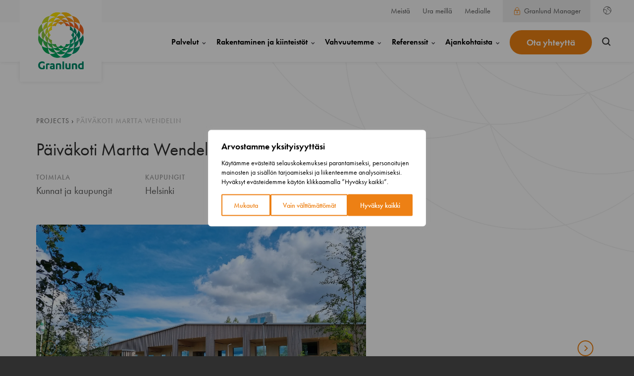

--- FILE ---
content_type: text/html; charset=UTF-8
request_url: https://www.granlund.fi/projektit/paivakoti-martta-wendelin/
body_size: 31441
content:
<!--

       oooooooo   oo         ooo   oooooooo      ooooooooo      oooo       ooooo      oo oo       oooooooo         oooooooo
     ooo      ooo  oo        oo  ooo      ooo    oo       ooo   oo oo     oooooo     ooo ooo     ooo     oooo    ooo      ooo
    ooo        ooo ooo      ooo ooo         oo   oo       ooo   oo ooo    oo ooo     oo   ooo    ooo       ooo  ooo         oo
   ooooooooooooooo  ooo    ooo  ooooooooooooooo  ooooooooooo    oo  oo   ooo ooo    oo     oo    ooo        ooo oooooooooooooo/
    oo               oo    oo   ooo              oo    ooo      oo  ooo  oo  ooo   ooooooooooo   ooo        ooo ooo
     ooo      ooo    ooo  ooo    ooo      ooo    oo      ooo    oo   oo ooo  ooo  ooo       ooo  ooo      oooo   ooo      ooo
       oooooooo       oooooo       ooooooooo     oo       ooo   oo   ooooo   ooo  oo         oo  oooooooooo        ooooooooo

--><!doctype html>
<html lang="fi" dir="ltr">
<head>
    <meta charset="utf-8">
    <meta name="viewport" content="width=device-width, initial-scale=1.0">

    <script type="text/javascript" src="https://www.granlund.fi/wp-admin/admin-ajax.php?action=pll_xdata_check&#038;redirect=https%3A%2F%2Fwww.granlund.fi%2Fprojektit%2Fpaivakoti-martta-wendelin%2F&#038;nonce=02667c7c60" async></script><meta name='robots' content='index, follow, max-image-preview:large, max-snippet:-1, max-video-preview:-1' />
	<style>img:is([sizes="auto" i], [sizes^="auto," i]) { contain-intrinsic-size: 3000px 1500px }</style>
	<script>   window.dataLayer = window.dataLayer || [];   window.dataLayer.push( {"emdl_page":{"language":"fi","contentGroup":"Projektit","serviceType":"","services":[],"themes":["Uudisrakentaminen"],"path":"/projektit/paivakoti-martta-wendelin/","url":"https://www.granlund.fi/projektit/paivakoti-martta-wendelin/","title":"Päiväkoti Martta Wendelin","publishDate":"2022-08-29","publishDateTime":"2022-08-29T15:38:40+00:00"},"emdl_user":{"id":false,"type":"public"}} );</script>
	<!-- This site is optimized with the Yoast SEO plugin v26.8 - https://yoast.com/product/yoast-seo-wordpress/ -->
	<title>Päiväkoti Martta Wendelin - Granlund</title>
	<meta name="description" content="Päiväkoti on suunniteltu edistämään lasten oppimista ja hyvinvointia. Vastasimme hankkeen rakennuttamisesta ja hiilijalanjälkikonsultoinnista" />
	<link rel="canonical" href="https://www.granlund.fi/projektit/paivakoti-martta-wendelin/" />
	<meta property="og:locale" content="fi_FI" />
	<meta property="og:type" content="article" />
	<meta property="og:title" content="Päiväkoti Martta Wendelin - Granlund" />
	<meta property="og:description" content="Päiväkoti on suunniteltu edistämään lasten oppimista ja hyvinvointia. Vastasimme hankkeen rakennuttamisesta ja hiilijalanjälkikonsultoinnista" />
	<meta property="og:url" content="https://www.granlund.fi/projektit/paivakoti-martta-wendelin/" />
	<meta property="og:site_name" content="Granlund" />
	<meta property="article:modified_time" content="2023-11-13T10:52:16+00:00" />
	<meta property="og:image" content="https://www.granlund.fi/wp-content/uploads/2022/08/Martta-Wendelin-paivakoti-scaled.jpg" />
	<meta property="og:image:width" content="2560" />
	<meta property="og:image:height" content="1920" />
	<meta property="og:image:type" content="image/jpeg" />
	<meta name="twitter:card" content="summary_large_image" />
	<meta name="twitter:label1" content="Est. reading time" />
	<meta name="twitter:data1" content="1 minuutti" />
	<script type="application/ld+json" class="yoast-schema-graph">{"@context":"https://schema.org","@graph":[{"@type":"WebPage","@id":"https://www.granlund.fi/projektit/paivakoti-martta-wendelin/","url":"https://www.granlund.fi/projektit/paivakoti-martta-wendelin/","name":"Päiväkoti Martta Wendelin - Granlund","isPartOf":{"@id":"https://www.granlund.fi/#website"},"primaryImageOfPage":{"@id":"https://www.granlund.fi/projektit/paivakoti-martta-wendelin/#primaryimage"},"image":{"@id":"https://www.granlund.fi/projektit/paivakoti-martta-wendelin/#primaryimage"},"thumbnailUrl":"https://www.granlund.fi/wp-content/uploads/2022/08/Martta-Wendelin-paivakoti-scaled.jpg","datePublished":"2022-08-29T13:38:40+00:00","dateModified":"2023-11-13T10:52:16+00:00","description":"Päiväkoti on suunniteltu edistämään lasten oppimista ja hyvinvointia. Vastasimme hankkeen rakennuttamisesta ja hiilijalanjälkikonsultoinnista","breadcrumb":{"@id":"https://www.granlund.fi/projektit/paivakoti-martta-wendelin/#breadcrumb"},"inLanguage":"fi","potentialAction":[{"@type":"ReadAction","target":["https://www.granlund.fi/projektit/paivakoti-martta-wendelin/"]}]},{"@type":"ImageObject","inLanguage":"fi","@id":"https://www.granlund.fi/projektit/paivakoti-martta-wendelin/#primaryimage","url":"https://www.granlund.fi/wp-content/uploads/2022/08/Martta-Wendelin-paivakoti-scaled.jpg","contentUrl":"https://www.granlund.fi/wp-content/uploads/2022/08/Martta-Wendelin-paivakoti-scaled.jpg","width":2560,"height":1920},{"@type":"BreadcrumbList","@id":"https://www.granlund.fi/projektit/paivakoti-martta-wendelin/#breadcrumb","itemListElement":[{"@type":"ListItem","position":1,"name":"Projects","item":"/projektit"},{"@type":"ListItem","position":2,"name":"Päiväkoti Martta Wendelin"}]},{"@type":"WebSite","@id":"https://www.granlund.fi/#website","url":"https://www.granlund.fi/","name":"Granlund","description":"","potentialAction":[{"@type":"SearchAction","target":{"@type":"EntryPoint","urlTemplate":"https://www.granlund.fi/?s={search_term_string}"},"query-input":{"@type":"PropertyValueSpecification","valueRequired":true,"valueName":"search_term_string"}}],"inLanguage":"fi"}]}</script>
	<!-- / Yoast SEO plugin. -->


<link rel='dns-prefetch' href='//js-eu1.hs-scripts.com' />
<link rel='dns-prefetch' href='//use.typekit.net' />
<style id='classic-theme-styles-inline-css' type='text/css'>
/*! This file is auto-generated */
.wp-block-button__link{color:#fff;background-color:#32373c;border-radius:9999px;box-shadow:none;text-decoration:none;padding:calc(.667em + 2px) calc(1.333em + 2px);font-size:1.125em}.wp-block-file__button{background:#32373c;color:#fff;text-decoration:none}
</style>
<style id='evermade-block-scheduler-style-inline-css' type='text/css'>


</style>
<style id='evermade-accordion-style-inline-css' type='text/css'>


</style>
<style id='evermade-accordion-item-style-inline-css' type='text/css'>
.em-block-accordion-item{border-bottom:1px solid #eee;position:relative}.em-block-accordion-item__title{background:transparent;border:none;cursor:pointer;padding:2rem 4rem 2rem 1rem;position:relative;text-align:left;width:100%}.em-block-accordion-item__title-wrapper{margin-bottom:0}.em-block-accordion-item__title:after{background-image:url("data:image/svg+xml;charset=utf-8,%3Csvg width=%2724%27 height=%2724%27 fill=%27none%27 xmlns=%27http://www.w3.org/2000/svg%27%3E%3Cpath fill-rule=%27evenodd%27 clip-rule=%27evenodd%27 d=%27M13 3v18h-2V3h2Z%27 fill=%27%23ED8113%27/%3E%3Cpath fill-rule=%27evenodd%27 clip-rule=%27evenodd%27 d=%27M3 11h18v2H3v-2Z%27 fill=%27%23ED8113%27/%3E%3C/svg%3E");content:"";font-size:2rem;font-weight:400;height:2.4rem;position:absolute;right:1rem;top:50%;transform:translateY(-50%);width:2.4rem}.em-block-accordion-item__title:focus-visible{outline:4px solid}.em-block-accordion-item__content{height:0;overflow:hidden;padding:0 1rem;transition:padding .25s ease-out;visibility:hidden}@media(prefers-reduced-motion){.em-block-accordion-item__content{transition:none!important}}@media print{.em-block-accordion-item__content{height:auto;padding-bottom:2.5rem;padding-top:.5rem;visibility:visible}}.em-block-accordion-item.has-child-selected .em-block-accordion-item__title:after,.em-block-accordion-item.is-open .em-block-accordion-item__title:after,.em-block-accordion-item.is-selected .em-block-accordion-item__title:after{background-image:url("data:image/svg+xml;charset=utf-8,%3Csvg width=%2724%27 height=%2724%27 fill=%27none%27 xmlns=%27http://www.w3.org/2000/svg%27%3E%3Cpath fill-rule=%27evenodd%27 clip-rule=%27evenodd%27 d=%27M3 11h18v2H3v-2Z%27 fill=%27%23ED8113%27/%3E%3C/svg%3E");content:""}.em-block-accordion-item.has-child-selected .em-block-accordion-item__content,.em-block-accordion-item.is-open .em-block-accordion-item__content,.em-block-accordion-item.is-selected .em-block-accordion-item__content{height:auto;padding-bottom:2.5rem;padding-top:.5rem;visibility:visible}

</style>
<style id='granlund-annual-hero-style-inline-css' type='text/css'>
@keyframes revealStuffBottom{0%{clip-path:inset(100% 0 0 0);opacity:0;transform:translateY(58px)}to{clip-path:inset(0 0 0 0);opacity:1;transform:translateY(0)}}@keyframes revealStuffTop{0%{clip-path:inset(0 0 100% 0);opacity:0;transform:translateY(-58px)}to{clip-path:inset(0 0 0 0);opacity:1;transform:translateY(0)}}@keyframes revealImage{0%{opacity:0}to{opacity:1}}.annual-hero-block{display:flex;flex-direction:column;justify-content:space-between;margin-left:-70px!important;margin-top:0!important;max-width:unset!important;overflow:hidden;padding:0!important;position:relative;width:calc(100% + 140px)}.annual-hero-block.hero-bg-image,.annual-hero-block.no-hero-image{align-items:center;display:flex;justify-content:center;min-height:calc(100vh - 125px)}@media screen and (max-width:1199px){.annual-hero-block.hero-bg-image,.annual-hero-block.no-hero-image{min-height:calc(100vh - 56px)}}@media screen and (max-width:783px){.annual-hero-block.hero-bg-image,.annual-hero-block.no-hero-image{min-height:75vh}}@media screen and (max-width:600px){.annual-hero-block.hero-bg-image,.annual-hero-block.no-hero-image{min-height:85vh}}.annual-hero-block.hero-bg-image .heading-wrapper,.annual-hero-block.no-hero-image .heading-wrapper{margin:165px auto;padding-top:unset}.annual-hero-block.hero-bg-image .heading-wrapper h1,.annual-hero-block.no-hero-image .heading-wrapper h1{margin-top:0}.annual-hero-block.hero-bg-image.has-bg-color:before{background-color:inherit;bottom:0;content:"";height:100%;left:0;opacity:var(--bg-opacity);position:absolute;right:0;top:0;width:100%}.annual-hero-block .heading-wrapper{align-items:center;display:flex;flex-direction:column;justify-content:center;margin:0 auto 20px;padding-left:70px;padding-right:70px;padding-top:124px;position:relative;z-index:2}@media screen and (max-width:782px){.annual-hero-block .heading-wrapper{padding-bottom:50px;padding-top:150px}}.annual-hero-block .heading-wrapper h1{align-items:center;display:flex;flex-direction:column;font-size:78px;line-height:normal;margin:38px auto 0;max-width:780px;position:relative;text-align:center;text-transform:uppercase}.annual-hero-block .heading-wrapper h1 .span-wrapper{bottom:0;display:inline-block;left:0;margin-bottom:-20px;overflow:hidden;position:relative;right:0;top:0;width:100%}@media screen and (min-width:1200px){.annual-hero-block .heading-wrapper h1 .span-wrapper{margin-bottom:-40px}}.annual-hero-block .heading-wrapper h1 .span-wrapper span{display:block;opacity:0;position:relative}.annual-hero-block .heading-wrapper h1 .span-wrapper:nth-of-type(odd) span{animation:revealStuffBottom .8s cubic-bezier(.17,.2,.2,.99) forwards;animation-delay:.8s}.annual-hero-block .heading-wrapper h1 .span-wrapper:nth-of-type(2n) span{animation:revealStuffTop .8s cubic-bezier(.17,.2,.2,.99) forwards;animation-delay:.8s}@media screen and (max-width:1199px){.annual-hero-block .heading-wrapper h1{font-size:48px}}@media screen and (max-width:782px){.annual-hero-block .heading-wrapper h1{font-size:42px;word-break:break-word}}.annual-hero-block .image-wrapper{display:flex;justify-content:center;margin:0 auto;max-width:85%;position:relative;width:100%}

</style>
<link rel='stylesheet' id='granlund-in-page-navigation-style-css' href='https://www.granlund.fi/wp-content/plugins/granlund-block-inpage-navigation/build/blocks/in-page-navigation/style-index.css' type='text/css' media='all' />
<style id='granlund-in-page-navigation-item-style-inline-css' type='text/css'>
.entry__content .gl-block-in-page-navigation__item{border-radius:200px;padding:18px 0}@media screen and (max-width:1199px){.entry__content .gl-block-in-page-navigation__item{border-radius:unset;padding-top:0}.entry__content .gl-block-in-page-navigation__item:first-of-type{padding-top:18px}.entry__content .gl-block-in-page-navigation__item:last-of-type{padding-top:0}.entry__content .gl-block-in-page-navigation__item.active+.gl-block-in-page-navigation__item{padding-top:18px}}.entry__content .gl-block-in-page-navigation__item:first-of-type{padding-left:40px}@media screen and (max-width:1199px){.entry__content .gl-block-in-page-navigation__item:first-of-type{padding-left:unset}}.entry__content .gl-block-in-page-navigation__item:last-of-type{padding-right:40px}@media screen and (max-width:1199px){.entry__content .gl-block-in-page-navigation__item:last-of-type{padding-right:unset}}@media(min-width:782px){.entry__content .gl-block-in-page-navigation__item:last-of-type{margin-right:0}}.entry__content .gl-block-in-page-navigation__item.active{background-color:#ed8113;padding:18px 40px;position:relative}@media screen and (max-width:1199px){.entry__content .gl-block-in-page-navigation__item.active{padding:18px 0}.entry__content .gl-block-in-page-navigation__item.active:before{background-color:inherit;bottom:0;content:"";height:100%;left:-24px;position:absolute;top:0;width:24px}.entry__content .gl-block-in-page-navigation__item.active:after{background-color:inherit;bottom:0;content:"";height:100%;position:absolute;right:-24px;top:0;width:24px}}.entry__content .gl-block-in-page-navigation__item.active>.gl-block-in-page-navigation__item__link{color:#fff}.entry__content .gl-block-in-page-navigation__item__link{background-image:none!important;color:#2f2f2f;font-size:18px;font-weight:700;line-height:1;position:relative}.entry__content .gl-block-in-page-navigation__item__link.active:after{background-color:var(--color-brand);bottom:-16.8px;content:"";display:inline-block;height:5px;left:0;position:absolute;right:0;width:100%}

</style>
<style id='evermade-key-figure-card-style-inline-css' type='text/css'>
.mk-block-key-figure-card{align-items:flex-start;background-color:#ed8113;display:flex;flex-direction:column;gap:12px;height:100%;justify-content:flex-start;padding:32px;width:100%}@media screen and (max-width:480px){.mk-block-key-figure-card{padding:32px 16px}}.mk-block-key-figure-card__heading{color:#fff!important;display:flex;flex-wrap:wrap;font-weight:500;letter-spacing:-5.25px;line-height:1;margin:0 0 20px}@media screen and (min-width:1280px){.mk-block-key-figure-card__heading{font-size:105px}}@media screen and (max-width:1279px){.mk-block-key-figure-card__heading{font-size:64px}}@media screen and (max-width:782px){.mk-block-key-figure-card__heading{font-size:48px;letter-spacing:-3px}}.mk-block-key-figure-card__paragraph{color:#fff!important;font-size:32px;font-weight:400;line-height:30px}

</style>
<style id='evermade-key-figures-style-inline-css' type='text/css'>
.mk-block-key-figures{align-items:center;display:flex;flex-direction:column;justify-content:center;width:100%}@media screen and (min-width:481px){.mk-block-key-figures.has-large-first-item .mk-block-key-figures__items.two-columns .mk-block-key-figure-card:first-of-type{grid-column:span 2}}.mk-block-key-figures.has-large-first-item .mk-block-key-figures__items.three-columns .mk-block-key-figure-card:first-of-type{grid-column:span 1}@media screen and (min-width:481px)and (max-width:999px){.mk-block-key-figures.has-large-first-item .mk-block-key-figures__items.three-columns .mk-block-key-figure-card:first-of-type{grid-column:span 2}}@media screen and (min-width:1000px){.mk-block-key-figures.has-large-first-item .mk-block-key-figures__items.three-columns .mk-block-key-figure-card:first-of-type{grid-column:span 3}.mk-block-key-figures.has-large-first-item .mk-block-key-figures__items.three-columns .mk-block-key-figure-card:nth-of-type(5n){grid-column:span 2}}.mk-block-key-figures.has-large-first-item .mk-block-key-figures__items.four-columns .mk-block-key-figure-card:first-of-type{grid-column:span 1}@media screen and (min-width:481px)and (max-width:1279px){.mk-block-key-figures.has-large-first-item .mk-block-key-figures__items.four-columns .mk-block-key-figure-card:first-of-type{grid-column:span 2}}@media screen and (min-width:1280px){.mk-block-key-figures.has-large-first-item .mk-block-key-figures__items.four-columns .mk-block-key-figure-card:first-of-type{grid-column:span 4}}.mk-block-key-figures.has-large-first-item .mk-block-key-figures__items .mk-block-key-figure-card:first-of-type .mk-block-key-figure-card__heading{font-size:155px;margin-bottom:24px}@media screen and (max-width:768px){.mk-block-key-figures.has-large-first-item .mk-block-key-figures__items .mk-block-key-figure-card:first-of-type .mk-block-key-figure-card__heading{font-size:105px}}@media screen and (max-width:600px){.mk-block-key-figures.has-large-first-item .mk-block-key-figures__items .mk-block-key-figure-card:first-of-type .mk-block-key-figure-card__heading{font-size:64px}.mk-block-key-figures.has-large-first-item .mk-block-key-figures__items .mk-block-key-figure-card:first-of-type .mk-block-key-figure-card__heading>*{letter-spacing:-8.5px}}.mk-block-key-figures.initialize-movement{animation:fadeIn .3s ease-in-out forwards}.mk-block-key-figures__heading{text-align:center}.mk-block-key-figures__items{align-items:flex-start;display:flex;display:grid;flex-direction:row;flex-wrap:wrap;gap:8px;justify-content:center;margin-top:3rem;width:100%}.mk-block-key-figures__items.two-columns{grid-template-columns:repeat(1,1fr)}@media screen and (min-width:481px){.mk-block-key-figures__items.two-columns{grid-template-columns:repeat(2,1fr)}}.mk-block-key-figures__items.three-columns{grid-template-columns:repeat(1,1fr)}@media screen and (min-width:481px)and (max-width:999px){.mk-block-key-figures__items.three-columns{grid-template-columns:repeat(2,1fr)}}@media screen and (min-width:1000px){.mk-block-key-figures__items.three-columns{grid-template-columns:repeat(3,1fr)}}.mk-block-key-figures__items.three-columns .mk-block-key-figure-card__heading{font-size:48px}@media screen and (min-width:1280px){.mk-block-key-figures__items.three-columns .mk-block-key-figure-card__heading{font-size:72px}}@media screen and (min-width:1000px)and (max-width:1279px){.mk-block-key-figures__items.three-columns .mk-block-key-figure-card__heading{font-size:64px}}.mk-block-key-figures__items.four-columns{grid-template-columns:repeat(1,1fr)}@media screen and (min-width:481px)and (max-width:1279px){.mk-block-key-figures__items.four-columns{grid-template-columns:repeat(2,1fr)}}@media screen and (min-width:1280px){.mk-block-key-figures__items.four-columns{grid-template-columns:repeat(4,1fr)}}.mk-block-key-figures__items.four-columns .mk-block-key-figure-card__heading{font-size:48px}@media screen and (min-width:1280px){.mk-block-key-figures__items.four-columns .mk-block-key-figure-card__heading{font-size:56px}}@media screen and (min-width:783px)and (max-width:1279px){.mk-block-key-figures__items.four-columns .mk-block-key-figure-card__heading{font-size:64px}}

</style>
<style id='evermade-timeline-style-inline-css' type='text/css'>
.em-block-timeline-outer-wrapper{margin:0 -20px!important;max-width:unset!important;padding-bottom:85px;padding-left:20px!important;padding-top:110px;width:100vw!important}@media(min-width:600px)and (max-width:899px){.em-block-timeline-outer-wrapper{margin-left:-30px!important;margin-right:-30px!important;padding-left:30px}}@media(min-width:900px)and (max-width:1399px){.em-block-timeline-outer-wrapper{margin-left:-40px!important;margin-right:-40px!important;padding-left:40px}}@media screen and (min-width:1400px){.em-block-timeline-outer-wrapper{margin-left:-70px!important;margin-right:-70px!important;padding-left:70px}}.em-block-timeline-outer-wrapper .heading-wrapper{margin-bottom:72px;margin-left:auto;margin-right:auto;max-width:720px;padding-right:20px;text-align:center;width:100%}@media(min-width:600px)and (max-width:899px){.em-block-timeline-outer-wrapper .heading-wrapper{padding-right:30px}}@media(min-width:900px)and (max-width:1399px){.em-block-timeline-outer-wrapper .heading-wrapper{padding-right:40px}}@media screen and (min-width:1400px){.em-block-timeline-outer-wrapper .heading-wrapper{padding-right:70px}}@media screen and (max-width:900px){.em-block-timeline-outer-wrapper .heading-wrapper{margin-bottom:48px}}@media screen and (max-width:600px){.em-block-timeline-outer-wrapper .heading-wrapper{margin-bottom:32px}}.em-block-timeline-outer-wrapper .em-block-timeline-wrapper{align-items:flex-end;display:flex;flex-direction:column;justify-content:flex-start}.em-block-timeline-outer-wrapper .em-block-timeline-wrapper:has(.slider-activated){margin-left:auto}.em-block-timeline-outer-wrapper .em-block-timeline{align-content:flex-start;align-items:flex-end;display:grid;gap:72px 230px;grid-auto-rows:auto;grid-template-columns:repeat(auto-fit,minmax(495px,1fr));justify-items:flex-start;max-width:100%!important;overflow-x:auto;position:relative}@media screen and (max-width:599px){.em-block-timeline-outer-wrapper .em-block-timeline{gap:72px 40px;grid-template-columns:repeat(auto-fit,minmax(calc(100vw - 40px),1fr))}}.em-block-timeline-outer-wrapper .em-block-timeline.slider-activated .timeline-item-block{scroll-snap-align:start}@media screen and (max-width:600px){.em-block-timeline-outer-wrapper .em-block-timeline.slider-activated .timeline-item-block:last-of-type{margin-right:unset}}.em-block-timeline-outer-wrapper .em-block-timeline:before{background-color:#cd5b1c;bottom:0;content:"";height:1px;left:0;position:absolute;right:0;top:50%}@media screen and (max-width:599px){.em-block-timeline-outer-wrapper .em-block-timeline:before{top:calc(50% + 80px)}}.em-block-timeline-outer-wrapper .arrows{display:flex;gap:32px;justify-content:center;margin:52px auto;padding-right:70px;position:relative}@media screen and (max-width:599px){.em-block-timeline-outer-wrapper .arrows{display:none}}.em-block-timeline-outer-wrapper .arrows .arrow{background-color:unset;background-image:url("data:image/svg+xml;charset=utf-8,%3Csvg width=%2732%27 height=%2724%27 fill=%27none%27 xmlns=%27http://www.w3.org/2000/svg%27%3E%3Cpath d=%27M30.643 11.78H1%27 stroke=%27%23ED8113%27 stroke-width=%272%27 stroke-linecap=%27round%27/%3E%3Cpath d=%27m19.864 1 10.779 10.78-10.78 10.778%27 stroke=%27%23ED8113%27 stroke-width=%272%27 stroke-linecap=%27round%27 stroke-linejoin=%27round%27/%3E%3C/svg%3E");background-position:50%;background-repeat:no-repeat;background-size:30px 21px;border:1px solid #ed8113;border-radius:50%;color:inherit;cursor:pointer;font:inherit;height:70px;outline:inherit;padding:0;width:70px}.em-block-timeline-outer-wrapper .arrows .arrow--left{transform:rotate(180deg)}

</style>
<link rel='stylesheet' id='evermade-timeline-item-style-css' href='https://www.granlund.fi/wp-content/plugins/granlund-block-timeline-item/build/style-index.css' type='text/css' media='all' />
<link rel='stylesheet' id='typekit-css' href='https://use.typekit.net/tjj6ftp.css' type='text/css' media='all' />
<link rel='stylesheet' id='em-slider.css-css' href='https://www.granlund.fi/wp-content/themes/everblox/dist/slider.bb2caa4d0e3b0b8ea49d.css' type='text/css' media='all' />
<link rel='stylesheet' id='em-frontend.css-css' href='https://www.granlund.fi/wp-content/themes/everblox/dist/frontend.d297fff7ac75a44ee9d3.css' type='text/css' media='all' />
<script type="text/javascript" id="granlund-block-city-contacts-feed-js-data-js-extra">
/* <![CDATA[ */
var granlundBlockCityContactsFeedData = {"baseUrl":"https:\/\/www.granlund.fi\/","adminAjaxUrl":"https:\/\/www.granlund.fi\/wp-admin\/admin-ajax.php","currentLangSlug":"fi","defaultValues":{"buttonUrl":{"en":"https:\/\/www.granlundgroup.com\/contact-us\/","fi":"https:\/\/www.granlund.fi\/yhteystiedot\/","sv":"https:\/\/www.granlundgroup.se\/kontakta-oss\/"},"buttonTitle":{"en":"Show all our contacts","fi":"N\u00e4yt\u00e4 kaikki yhteystiedot","sv":"Visa alla v\u00e5ra kontakter"}}};
/* ]]> */
</script>
<script type="text/javascript" id="webtoffee-cookie-consent-js-extra">
/* <![CDATA[ */
var _wccConfig = {"_ipData":[],"_assetsURL":"https:\/\/www.granlund.fi\/wp-content\/plugins\/webtoffee-cookie-consent\/lite\/frontend\/images\/","_publicURL":"https:\/\/www.granlund.fi","_categories":[{"name":"V\u00e4ltt\u00e4m\u00e4tt\u00f6m\u00e4t","slug":"necessary","isNecessary":true,"ccpaDoNotSell":true,"cookies":[{"cookieID":"__cf_bm","domain":".hs-scripts.com","provider":"cloudflare.com"},{"cookieID":"pll_language","domain":"www.granlund.fi","provider":"plugins\/polylang"},{"cookieID":"_cfuvid","domain":".hubspot.com","provider":""},{"cookieID":"__hssrc","domain":".granlund.fi","provider":"js.hs-scripts.com"},{"cookieID":"__hssc","domain":".granlund.fi","provider":"js.hs-scripts.com"},{"cookieID":"wt_consent","domain":"www.granlund.fi","provider":""},{"cookieID":"li_gc","domain":".linkedin.com","provider":".linkedin.com|licdn.com"},{"cookieID":"VISITOR_PRIVACY_METADATA","domain":".youtube.com","provider":"youtube.com"}],"active":true,"defaultConsent":{"gdpr":true,"ccpa":true},"foundNoCookieScript":false},{"name":"Toiminnalliset","slug":"functional","isNecessary":false,"ccpaDoNotSell":true,"cookies":[{"cookieID":"lidc","domain":".linkedin.com","provider":".linkedin.com|licdn.com"},{"cookieID":"VISITOR_INFO1_LIVE","domain":".youtube.com","provider":"youtube.com"},{"cookieID":"yt-remote-connected-devices","domain":"youtube.com","provider":"youtube.com"},{"cookieID":"ytidb::LAST_RESULT_ENTRY_KEY","domain":"youtube.com","provider":"youtube.com"},{"cookieID":"yt-remote-device-id","domain":"youtube.com","provider":"youtube.com"},{"cookieID":"yt-remote-session-name","domain":"youtube.com","provider":"youtube.com"},{"cookieID":"yt-remote-fast-check-period","domain":"youtube.com","provider":"youtube.com"},{"cookieID":"yt-remote-session-app","domain":"youtube.com","provider":"youtube.com"},{"cookieID":"yt-remote-cast-available","domain":"youtube.com","provider":"youtube.com"},{"cookieID":"yt-remote-cast-installed","domain":"youtube.com","provider":"youtube.com"}],"active":true,"defaultConsent":{"gdpr":false,"ccpa":false},"foundNoCookieScript":false},{"name":"Analytiikka","slug":"analytics","isNecessary":false,"ccpaDoNotSell":true,"cookies":[{"cookieID":"__hstc","domain":".granlund.fi","provider":"js.hs-analytics.net"},{"cookieID":"hubspotutk","domain":".granlund.fi","provider":"hubspot.com"},{"cookieID":"YSC","domain":".youtube.com","provider":"youtube.com"},{"cookieID":"_ga_*","domain":".granlund.fi","provider":"google-analytics.com|googletagmanager.com\/gtag\/js"},{"cookieID":"_ga","domain":".granlund.fi","provider":"google-analytics.com|googletagmanager.com\/gtag\/js"},{"cookieID":"_hjSessionUser_*","domain":".granlund.fi","provider":"hotjar.com"},{"cookieID":"_hjSession_*","domain":".granlund.fi","provider":"hotjar.com"},{"cookieID":"_hjTLDTest","domain":".granlund.fi","provider":"hotjar.com"}],"active":true,"defaultConsent":{"gdpr":false,"ccpa":false},"foundNoCookieScript":false},{"name":"Suorityskyky","slug":"performance","isNecessary":false,"ccpaDoNotSell":true,"cookies":[],"active":true,"defaultConsent":{"gdpr":false,"ccpa":false},"foundNoCookieScript":false},{"name":"Mainonta","slug":"advertisement","isNecessary":false,"ccpaDoNotSell":true,"cookies":[{"cookieID":"bcookie","domain":".linkedin.com","provider":".linkedin.com|licdn.com"},{"cookieID":"_gcl_au","domain":".granlund.fi","provider":"googletagmanager.com"},{"cookieID":"test_cookie","domain":".doubleclick.net","provider":"doubleclick.net"},{"cookieID":"yt.innertube::nextId","domain":"youtube.com","provider":"youtube.com"},{"cookieID":"yt.innertube::requests","domain":"youtube.com","provider":"youtube.com"},{"cookieID":"IDE","domain":".doubleclick.net","provider":"doubleclick.net"}],"active":true,"defaultConsent":{"gdpr":false,"ccpa":false},"foundNoCookieScript":false},{"name":"Muut","slug":"others","isNecessary":false,"ccpaDoNotSell":true,"cookies":[{"cookieID":"pageViews","domain":"granlund.fi","provider":""},{"cookieID":"__Secure-ROLLOUT_TOKEN","domain":".youtube.com","provider":""},{"cookieID":"__Secure-YEC","domain":".youtube.com","provider":""}],"active":true,"defaultConsent":{"gdpr":false,"ccpa":false},"foundNoCookieScript":false}],"_activeLaw":"gdpr","_rootDomain":"","_block":"1","_showBanner":"1","_bannerConfig":{"GDPR":{"settings":{"type":"popup","position":"center","applicableLaw":"gdpr","preferenceCenter":"center","selectedRegion":"ALL","consentExpiry":365,"shortcodes":[{"key":"wcc_readmore","content":"<a href=\"#\" class=\"wcc-policy\" aria-label=\"Ev\u00e4stek\u00e4yt\u00e4nt\u00f6\" target=\"_blank\" rel=\"noopener\" data-tag=\"readmore-button\">Ev\u00e4stek\u00e4yt\u00e4nt\u00f6<\/a>","tag":"readmore-button","status":false,"attributes":{"rel":"nofollow","target":"_blank"}},{"key":"wcc_show_desc","content":"<button class=\"wcc-show-desc-btn\" data-tag=\"show-desc-button\" aria-label=\"N\u00e4yt\u00e4 enemm\u00e4n\">N\u00e4yt\u00e4 enemm\u00e4n<\/button>","tag":"show-desc-button","status":true,"attributes":[]},{"key":"wcc_hide_desc","content":"<button class=\"wcc-show-desc-btn\" data-tag=\"hide-desc-button\" aria-label=\"N\u00e4yt\u00e4 v\u00e4hemm\u00e4n\">N\u00e4yt\u00e4 v\u00e4hemm\u00e4n<\/button>","tag":"hide-desc-button","status":true,"attributes":[]},{"key":"wcc_category_toggle_label","content":"[wcc_{{status}}_category_label] [wcc_preference_{{category_slug}}_title]","tag":"","status":true,"attributes":[]},{"key":"wcc_enable_category_label","content":"ota k\u00e4ytt\u00f6\u00f6n","tag":"","status":true,"attributes":[]},{"key":"wcc_disable_category_label","content":"Poista k\u00e4yt\u00f6st\u00e4","tag":"","status":true,"attributes":[]},{"key":"wcc_video_placeholder","content":"<div class=\"video-placeholder-normal\" data-tag=\"video-placeholder\" id=\"[UNIQUEID]\"><p class=\"video-placeholder-text-normal\" data-tag=\"placeholder-title\">Hyv\u00e4ksy {category} ev\u00e4steen suostumus<\/p><\/div>","tag":"","status":true,"attributes":[]},{"key":"wcc_enable_optout_label","content":"Ota k\u00e4ytt\u00f6\u00f6n","tag":"","status":true,"attributes":[]},{"key":"wcc_disable_optout_label","content":"Poista k\u00e4yt\u00f6st\u00e4","tag":"","status":true,"attributes":[]},{"key":"wcc_optout_toggle_label","content":"[wcc_{{status}}_optout_label] [wcc_optout_option_title]","tag":"","status":true,"attributes":[]},{"key":"wcc_optout_option_title","content":"Henkil\u00f6kohtaisia tietojani ei saa myyd\u00e4 tai jakaa eteenp\u00e4in","tag":"","status":true,"attributes":[]},{"key":"wcc_optout_close_label","content":"kiinni","tag":"","status":true,"attributes":[]}],"bannerEnabled":true},"behaviours":{"reloadBannerOnAccept":false,"loadAnalyticsByDefault":false,"animations":{"onLoad":"animate","onHide":"sticky"}},"config":{"revisitConsent":{"status":true,"tag":"revisit-consent","position":"bottom-left","meta":{"url":"#"},"styles":[],"elements":{"title":{"type":"text","tag":"revisit-consent-title","status":true,"styles":{"color":"#0056a7"}}}},"preferenceCenter":{"toggle":{"status":true,"tag":"detail-category-toggle","type":"toggle","states":{"active":{"styles":{"background-color":"#000000"}},"inactive":{"styles":{"background-color":"#D0D5D2"}}}},"poweredBy":{"status":false,"tag":"detail-powered-by","styles":{"background-color":"#EDEDED","color":"#293C5B"}}},"categoryPreview":{"status":false,"toggle":{"status":true,"tag":"detail-category-preview-toggle","type":"toggle","states":{"active":{"styles":{"background-color":"#000000"}},"inactive":{"styles":{"background-color":"#D0D5D2"}}}}},"videoPlaceholder":{"status":true,"styles":{"background-color":"#ED8014","border-color":"#ED8014","color":"#ffffff"}},"readMore":{"status":false,"tag":"readmore-button","type":"link","meta":{"noFollow":true,"newTab":true},"styles":{"color":"#ED8014","background-color":"transparent","border-color":"transparent"}},"auditTable":{"status":true},"optOption":{"status":true,"toggle":{"status":true,"tag":"optout-option-toggle","type":"toggle","states":{"active":{"styles":{"background-color":"#000000"}},"inactive":{"styles":{"background-color":"#FFFFFF"}}}},"gpcOption":false}}}},"_version":"3.4.4","_logConsent":"1","_tags":[{"tag":"accept-button","styles":{"color":"#FFFFFF","background-color":"#ED8014","border-color":"#ED8014"}},{"tag":"reject-button","styles":{"color":"#ED8014","background-color":"transparent","border-color":"#ED8014"}},{"tag":"settings-button","styles":{"color":"#ED8014","background-color":"transparent","border-color":"#ED8014"}},{"tag":"readmore-button","styles":{"color":"#ED8014","background-color":"transparent","border-color":"transparent"}},{"tag":"donotsell-button","styles":{"color":"#1863dc","background-color":"transparent","border-color":"transparent"}},{"tag":"accept-button","styles":{"color":"#FFFFFF","background-color":"#ED8014","border-color":"#ED8014"}},{"tag":"revisit-consent","styles":[]}],"_rtl":"","_lawSelected":["GDPR"],"_restApiUrl":"https:\/\/directory.cookieyes.com\/api\/v1\/ip","_renewConsent":"","_restrictToCA":"","_customEvents":"","_ccpaAllowedRegions":[],"_gdprAllowedRegions":[],"_closeButtonAction":"reject","_ssl":"1","_providersToBlock":[{"re":".linkedin.com|licdn.com","categories":["functional","advertisement"]},{"re":"youtube.com","categories":["functional","analytics","advertisement"]},{"re":"js.hs-analytics.net","categories":["analytics"]},{"re":"hubspot.com","categories":["analytics"]},{"re":"hotjar.com","categories":["analytics"]},{"re":"doubleclick.net","categories":["advertisement"]}]};
var _wccStyles = {"css":{"GDPR":".wcc-overlay{background: #000000; opacity: 0.4; position: fixed; top: 0; left: 0; width: 100%; height: 100%; z-index: 9999999;}.wcc-popup-overflow{overflow: hidden;}.wcc-hide{display: none;}.wcc-btn-revisit-wrapper{display: flex; padding: 6px; border-radius: 8px; opacity: 0px; background-color:#ffffff; box-shadow: 0px 3px 10px 0px #798da04d;  align-items: center; justify-content: center;  position: fixed; z-index: 999999; cursor: pointer;}.wcc-revisit-bottom-left{bottom: 15px; left: 15px;}.wcc-revisit-bottom-right{bottom: 15px; right: 15px;}.wcc-btn-revisit-wrapper .wcc-btn-revisit{display: flex; align-items: center; justify-content: center; background: none; border: none; cursor: pointer; position: relative; margin: 0; padding: 0;}.wcc-btn-revisit-wrapper .wcc-btn-revisit img{max-width: fit-content; margin: 0; } .wcc-btn-revisit-wrapper .wcc-revisit-help-text{font-size:14px; margin-left:4px; display:none;}.wcc-btn-revisit-wrapper:hover .wcc-revisit-help-text, .wcc-btn-revisit-wrapper:focus-within .wcc-revisit-help-text { display: block;}.wcc-revisit-hide{display: none;}.wcc-preference-btn:hover{cursor:pointer; text-decoration:underline;}.wcc-cookie-audit-table { font-family: inherit; border-collapse: collapse; width: 100%;} .wcc-cookie-audit-table th, .wcc-cookie-audit-table td {text-align: left; padding: 10px; font-size: 12px; color: #000000; word-break: normal; background-color: #d9dfe7; border: 1px solid #cbced6;} .wcc-cookie-audit-table tr:nth-child(2n + 1) td { background: #f1f5fa; }.wcc-consent-container{position: fixed; width: 440px; box-sizing: border-box; z-index: 99999999; transform: translate(-50%, -50%); border-radius: 6px;}.wcc-consent-container .wcc-consent-bar{background: #ffffff; border: 1px solid; padding: 20px 26px; border-radius: 6px; box-shadow: 0 -1px 10px 0 #acabab4d;}.wcc-consent-bar .wcc-banner-btn-close{position: absolute; right: 14px; top: 14px; background: none; border: none; cursor: pointer; padding: 0; margin: 0; height: auto; width: auto; min-height: 0; line-height: 0; text-shadow: none; box-shadow: none;}.wcc-consent-bar .wcc-banner-btn-close img{height: 10px; width: 10px; margin: 0;}.wcc-popup-center{top: 50%; left: 50%;}.wcc-custom-brand-logo-wrapper .wcc-custom-brand-logo{width: 100px; height: auto; margin: 0 0 12px 0;}.wcc-notice .wcc-title{color: #212121; font-weight: 700; font-size: 18px; line-height: 24px; margin: 0 0 12px 0; word-break: break-word;}.wcc-notice-des *{font-size: 14px;}.wcc-notice-des{color: #212121; font-size: 14px; line-height: 24px; font-weight: 400;}.wcc-notice-des img{min-height: 25px; min-width: 25px;}.wcc-consent-bar .wcc-notice-des p{color: inherit; margin-top: 0; word-break: break-word;}.wcc-notice-des p:last-child{margin-bottom: 0;}.wcc-notice-des a.wcc-policy,.wcc-notice-des button.wcc-policy{font-size: 14px; color: #1863dc; white-space: nowrap; cursor: pointer; background: transparent; border: 1px solid; text-decoration: underline;}.wcc-notice-des button.wcc-policy{padding: 0;}.wcc-notice-des a.wcc-policy:focus-visible,.wcc-consent-bar .wcc-banner-btn-close:focus-visible,.wcc-notice-des button.wcc-policy:focus-visible,.wcc-preference-content-wrapper .wcc-show-desc-btn:focus-visible,.wcc-accordion-header .wcc-accordion-btn:focus-visible,.wcc-preference-header .wcc-btn-close:focus-visible,.wcc-switch input[type=\"checkbox\"]:focus-visible,.wcc-btn:focus-visible{outline: 2px solid #1863dc; outline-offset: 2px;}.wcc-btn:focus:not(:focus-visible),.wcc-accordion-header .wcc-accordion-btn:focus:not(:focus-visible),.wcc-preference-content-wrapper .wcc-show-desc-btn:focus:not(:focus-visible),.wcc-btn-revisit-wrapper .wcc-btn-revisit:focus:not(:focus-visible),.wcc-preference-header .wcc-btn-close:focus:not(:focus-visible),.wcc-consent-bar .wcc-banner-btn-close:focus:not(:focus-visible){outline: 0;}button.wcc-show-desc-btn:not(:hover):not(:active){color: #1863dc; background: transparent;}button.wcc-accordion-btn:not(:hover):not(:active),button.wcc-banner-btn-close:not(:hover):not(:active),button.wcc-btn-close:not(:hover):not(:active),button.wcc-btn-revisit:not(:hover):not(:active){background: transparent;}.wcc-consent-bar button:hover,.wcc-modal.wcc-modal-open button:hover,.wcc-consent-bar button:focus,.wcc-modal.wcc-modal-open button:focus{text-decoration: none;}.wcc-notice-btn-wrapper{display: flex; justify-content: center; align-items: center; flex-wrap: wrap; gap: 8px; margin-top: 16px;}.wcc-notice-btn-wrapper .wcc-btn{text-shadow: none; box-shadow: none;}.wcc-btn{flex: auto; max-width: 100%; font-size: 14px; font-family: inherit; line-height: 24px; padding: 8px; font-weight: 500; border-radius: 2px; cursor: pointer; text-align: center; text-transform: none; min-height: 0;}.wcc-btn:hover{opacity: 0.8;}.wcc-btn-customize{color: #1863dc; background: transparent; border: 2px solid #1863dc;}.wcc-btn-reject{color: #1863dc; background: transparent; border: 2px solid #1863dc;}.wcc-btn-accept{background: #1863dc; color: #ffffff; border: 2px solid #1863dc;}.wcc-btn:last-child{margin-right: 0;}@media (max-width: 576px){.wcc-box-bottom-left{bottom: 0; left: 0;}.wcc-box-bottom-right{bottom: 0; right: 0;}.wcc-box-top-left{top: 0; left: 0;}.wcc-box-top-right{top: 0; right: 0;}}@media (max-width: 440px){.wcc-popup-center{width: 100%; max-width: 100%;}.wcc-consent-container .wcc-consent-bar{padding: 20px 0;}.wcc-custom-brand-logo-wrapper, .wcc-notice .wcc-title, .wcc-notice-des, .wcc-notice-btn-wrapper{padding: 0 24px;}.wcc-notice-des{max-height: 40vh; overflow-y: scroll;}.wcc-notice-btn-wrapper{flex-direction: column; gap: 10px;}.wcc-btn{width: 100%;}.wcc-notice-btn-wrapper .wcc-btn-customize{order: 2;}.wcc-notice-btn-wrapper .wcc-btn-reject{order: 3;}.wcc-notice-btn-wrapper .wcc-btn-accept{order: 1;}}@media (max-width: 352px){.wcc-notice .wcc-title{font-size: 16px;}.wcc-notice-des *{font-size: 12px;}.wcc-notice-des, .wcc-btn, .wcc-notice-des a.wcc-policy{font-size: 12px;}}.wcc-modal.wcc-modal-open{display: flex; visibility: visible; -webkit-transform: translate(-50%, -50%); -moz-transform: translate(-50%, -50%); -ms-transform: translate(-50%, -50%); -o-transform: translate(-50%, -50%); transform: translate(-50%, -50%); top: 50%; left: 50%; transition: all 1s ease;}.wcc-modal{box-shadow: 0 32px 68px rgba(0, 0, 0, 0.3); margin: 0 auto; position: fixed; max-width: 100%; background: #ffffff; top: 50%; box-sizing: border-box; border-radius: 6px; z-index: 999999999; color: #212121; -webkit-transform: translate(-50%, 100%); -moz-transform: translate(-50%, 100%); -ms-transform: translate(-50%, 100%); -o-transform: translate(-50%, 100%); transform: translate(-50%, 100%); visibility: hidden; transition: all 0s ease;}.wcc-preference-center{max-height: 79vh; overflow: hidden; width: 845px; overflow: hidden; flex: 1 1 0; display: flex; flex-direction: column; border-radius: 6px;}.wcc-preference-header{display: flex; align-items: center; justify-content: space-between; padding: 22px 24px; border-bottom: 1px solid;}.wcc-preference-header .wcc-preference-title{font-size: 18px; font-weight: 700; line-height: 24px; word-break: break-word;}.wcc-google-privacy-url a {text-decoration:none;color: #1863dc;cursor:pointer;} .wcc-preference-header .wcc-btn-close{cursor: pointer; vertical-align: middle; padding: 0; margin: 0; background: none; border: none; height: auto; width: auto; min-height: 0; line-height: 0; box-shadow: none; text-shadow: none;}.wcc-preference-header .wcc-btn-close img{margin: 0; height: 10px; width: 10px;}.wcc-preference-body-wrapper{padding: 0 24px; flex: 1; overflow: auto; box-sizing: border-box;}.wcc-preference-content-wrapper *,.wcc-preference-body-wrapper *{font-size: 14px;}.wcc-preference-content-wrapper{font-size: 14px; line-height: 24px; font-weight: 400; padding: 12px 0; }.wcc-preference-content-wrapper img{min-height: 25px; min-width: 25px;}.wcc-preference-content-wrapper .wcc-show-desc-btn{font-size: 14px; font-family: inherit; color: #1863dc; text-decoration: none; line-height: 24px; padding: 0; margin: 0; white-space: nowrap; cursor: pointer; background: transparent; border-color: transparent; text-transform: none; min-height: 0; text-shadow: none; box-shadow: none;}.wcc-preference-body-wrapper .wcc-preference-content-wrapper p{color: inherit; margin-top: 0;}.wcc-preference-content-wrapper p:last-child{margin-bottom: 0;}.wcc-accordion-wrapper{margin-bottom: 10px;}.wcc-accordion{border-bottom: 1px solid;}.wcc-accordion:last-child{border-bottom: none;}.wcc-accordion .wcc-accordion-item{display: flex; margin-top: 10px;}.wcc-accordion .wcc-accordion-body{display: none;}.wcc-accordion.wcc-accordion-active .wcc-accordion-body{display: block; padding: 0 22px; margin-bottom: 16px;}.wcc-accordion-header-wrapper{width: 100%; cursor: pointer;}.wcc-accordion-item .wcc-accordion-header{display: flex; justify-content: space-between; align-items: center;}.wcc-accordion-header .wcc-accordion-btn{font-size: 16px; font-family: inherit; color: #212121; line-height: 24px; background: none; border: none; font-weight: 700; padding: 0; margin: 0; cursor: pointer; text-transform: none; min-height: 0; text-shadow: none; box-shadow: none;}.wcc-accordion-header .wcc-always-active{color: #008000; font-weight: 600; line-height: 24px; font-size: 14px;}.wcc-accordion-header-des *{font-size: 14px;}.wcc-accordion-header-des{font-size: 14px; line-height: 24px; margin: 10px 0 16px 0;}.wcc-accordion-header-wrapper .wcc-accordion-header-des p{color: inherit; margin-top: 0;}.wcc-accordion-chevron{margin-right: 22px; position: relative; cursor: pointer;}.wcc-accordion-chevron-hide{display: none;}.wcc-accordion .wcc-accordion-chevron i::before{content: \"\"; position: absolute; border-right: 1.4px solid; border-bottom: 1.4px solid; border-color: inherit; height: 6px; width: 6px; -webkit-transform: rotate(-45deg); -moz-transform: rotate(-45deg); -ms-transform: rotate(-45deg); -o-transform: rotate(-45deg); transform: rotate(-45deg); transition: all 0.2s ease-in-out; top: 8px;}.wcc-accordion.wcc-accordion-active .wcc-accordion-chevron i::before{-webkit-transform: rotate(45deg); -moz-transform: rotate(45deg); -ms-transform: rotate(45deg); -o-transform: rotate(45deg); transform: rotate(45deg);}.wcc-audit-table{background: #f4f4f4; border-radius: 6px;}.wcc-audit-table .wcc-empty-cookies-text{color: inherit; font-size: 12px; line-height: 24px; margin: 0; padding: 10px;}.wcc-audit-table .wcc-cookie-des-table{font-size: 12px; line-height: 24px; font-weight: normal; padding: 15px 10px; border-bottom: 1px solid; border-bottom-color: inherit; margin: 0;}.wcc-audit-table .wcc-cookie-des-table:last-child{border-bottom: none;}.wcc-audit-table .wcc-cookie-des-table li{list-style-type: none; display: flex; padding: 3px 0;}.wcc-audit-table .wcc-cookie-des-table li:first-child{padding-top: 0;}.wcc-cookie-des-table li div:first-child{width: 100px; font-weight: 600; word-break: break-word; word-wrap: break-word;}.wcc-cookie-des-table li div:last-child{flex: 1; word-break: break-word; word-wrap: break-word; margin-left: 8px;}.wcc-cookie-des-table li div:last-child p{color: inherit; margin-top: 0;}.wcc-cookie-des-table li div:last-child p:last-child{margin-bottom: 0;}.wcc-footer-shadow{display: block; width: 100%; height: 40px; background: linear-gradient(180deg, rgba(255, 255, 255, 0) 0%, #ffffff 100%); position: absolute; bottom: calc(100% - 1px);}.wcc-footer-wrapper{position: relative;}.wcc-prefrence-btn-wrapper{display: flex; flex-wrap: wrap; gap: 8px; align-items: center; justify-content: center; padding: 22px 24px; border-top: 1px solid;}.wcc-prefrence-btn-wrapper .wcc-btn{text-shadow: none; box-shadow: none;}.wcc-btn-preferences{color: #1863dc; background: transparent; border: 2px solid #1863dc;}.wcc-preference-header,.wcc-preference-body-wrapper,.wcc-preference-content-wrapper,.wcc-accordion-wrapper,.wcc-accordion,.wcc-accordion-wrapper,.wcc-footer-wrapper,.wcc-prefrence-btn-wrapper{border-color: inherit;}@media (max-width: 845px){.wcc-modal{max-width: calc(100% - 16px);}}@media (max-width: 576px){.wcc-modal{max-width: 100%;}.wcc-preference-center{max-height: 100vh;}.wcc-prefrence-btn-wrapper{flex-direction: column; gap: 10px;}.wcc-accordion.wcc-accordion-active .wcc-accordion-body{padding-right: 0;}.wcc-prefrence-btn-wrapper .wcc-btn{width: 100%;}.wcc-prefrence-btn-wrapper .wcc-btn-reject{order: 3;}.wcc-prefrence-btn-wrapper .wcc-btn-accept{order: 1;}.wcc-prefrence-btn-wrapper .wcc-btn-preferences{order: 2;}}@media (max-width: 425px){.wcc-accordion-chevron{margin-right: 15px;}.wcc-accordion.wcc-accordion-active .wcc-accordion-body{padding: 0 15px;}}@media (max-width: 352px){.wcc-preference-header .wcc-preference-title{font-size: 16px;}.wcc-preference-header{padding: 16px 24px;}.wcc-preference-content-wrapper *, .wcc-accordion-header-des *{font-size: 12px;}.wcc-preference-content-wrapper, .wcc-preference-content-wrapper .wcc-show-more, .wcc-accordion-header .wcc-always-active, .wcc-accordion-header-des, .wcc-preference-content-wrapper .wcc-show-desc-btn{font-size: 12px;}.wcc-accordion-header .wcc-accordion-btn{font-size: 14px;}}.wcc-switch{display: flex;}.wcc-switch input[type=\"checkbox\"]{position: relative; width: 44px; height: 24px; margin: 0; background: #d0d5d2; -webkit-appearance: none; border-radius: 50px; cursor: pointer; outline: 0; border: none; top: 0;}.wcc-switch input[type=\"checkbox\"]:checked{background: #1863dc;}.wcc-switch input[type=\"checkbox\"]:before{position: absolute; content: \"\"; height: 20px; width: 20px; left: 2px; bottom: 2px; border-radius: 50%; background-color: white; -webkit-transition: 0.4s; transition: 0.4s; margin: 0;}.wcc-switch input[type=\"checkbox\"]:after{display: none;}.wcc-switch input[type=\"checkbox\"]:checked:before{-webkit-transform: translateX(20px); -ms-transform: translateX(20px); transform: translateX(20px);}@media (max-width: 425px){.wcc-switch input[type=\"checkbox\"]{width: 38px; height: 21px;}.wcc-switch input[type=\"checkbox\"]:before{height: 17px; width: 17px;}.wcc-switch input[type=\"checkbox\"]:checked:before{-webkit-transform: translateX(17px); -ms-transform: translateX(17px); transform: translateX(17px);}}.video-placeholder-youtube{background-size: 100% 100%; background-position: center; background-repeat: no-repeat; background-color: #b2b0b059; position: relative; display: flex; align-items: center; justify-content: center; max-width: 100%;}.video-placeholder-text-youtube{text-align: center; align-items: center; padding: 10px 16px; background-color: #000000cc; color: #ffffff; border: 1px solid; border-radius: 2px; cursor: pointer;}.video-placeholder-text-youtube:hover{text-decoration:underline;}.video-placeholder-normal{background-image: url(\"\/wp-content\/plugins\/webtoffee-cookie-consent\/lite\/frontend\/images\/placeholder.svg\"); background-size: 80px; background-position: center; background-repeat: no-repeat; background-color: #b2b0b059; position: relative; display: flex; align-items: flex-end; justify-content: center; max-width: 100%;}.video-placeholder-text-normal{align-items: center; padding: 10px 16px; text-align: center; border: 1px solid; border-radius: 2px; cursor: pointer;}.wcc-rtl{direction: rtl; text-align: right;}.wcc-rtl .wcc-banner-btn-close{left: 9px; right: auto;}.wcc-rtl .wcc-notice-btn-wrapper .wcc-btn:last-child{margin-right: 8px;}.wcc-rtl .wcc-notice-btn-wrapper .wcc-btn:first-child{margin-right: 0;}.wcc-rtl .wcc-notice-btn-wrapper{margin-left: 0;}.wcc-rtl .wcc-prefrence-btn-wrapper .wcc-btn{margin-right: 8px;}.wcc-rtl .wcc-prefrence-btn-wrapper .wcc-btn:first-child{margin-right: 0;}.wcc-rtl .wcc-accordion .wcc-accordion-chevron i::before{border: none; border-left: 1.4px solid; border-top: 1.4px solid; left: 12px;}.wcc-rtl .wcc-accordion.wcc-accordion-active .wcc-accordion-chevron i::before{-webkit-transform: rotate(-135deg); -moz-transform: rotate(-135deg); -ms-transform: rotate(-135deg); -o-transform: rotate(-135deg); transform: rotate(-135deg);}@media (max-width: 768px){.wcc-rtl .wcc-notice-btn-wrapper{margin-right: 0;}}@media (max-width: 576px){.wcc-rtl .wcc-notice-btn-wrapper .wcc-btn:last-child{margin-right: 0;}.wcc-rtl .wcc-prefrence-btn-wrapper .wcc-btn{margin-right: 0;}.wcc-rtl .wcc-accordion.wcc-accordion-active .wcc-accordion-body{padding: 0 22px 0 0;}}@media (max-width: 425px){.wcc-rtl .wcc-accordion.wcc-accordion-active .wcc-accordion-body{padding: 0 15px 0 0;}}@media (max-width: 440px){.wcc-consent-bar .wcc-banner-btn-close,.wcc-preference-header .wcc-btn-close{padding: 17px;}.wcc-consent-bar .wcc-banner-btn-close {right: 2px; top: 6px; } .wcc-preference-header{padding: 12px 0 12px 24px;}} @media (min-width: 768px) and (max-width: 1024px) {.wcc-consent-bar .wcc-banner-btn-close,.wcc-preference-header .wcc-btn-close{padding: 17px;}.wcc-consent-bar .wcc-banner-btn-close {right: 2px; top: 6px; } .wcc-preference-header{padding: 12px 0 12px 24px;}}@supports not (gap: 10px){.wcc-btn{margin: 0 8px 0 0;}@media (max-width: 440px){.wcc-notice-btn-wrapper{margin-top: 0;}.wcc-btn{margin: 10px 0 0 0;}.wcc-notice-btn-wrapper .wcc-btn-accept{margin-top: 16px;}}@media (max-width: 576px){.wcc-prefrence-btn-wrapper .wcc-btn{margin: 10px 0 0 0;}.wcc-prefrence-btn-wrapper .wcc-btn-accept{margin-top: 0;}}}.wcc-hide-ad-settings{display: none;}button.wcc-iab-dec-btn,.wcc-child-accordion-header-wrapper .wcc-child-accordion-btn,.wcc-vendor-wrapper .wcc-show-table-btn{font-size: 14px; font-family: inherit; line-height: 24px; padding: 0; margin: 0; cursor: pointer; text-decoration: none; background: none; border: none; text-transform: none; min-height: 0; text-shadow: none; box-shadow: none;}button.wcc-iab-dec-btn{color: #1863dc;}.wcc-iab-detail-wrapper{display: flex; flex-direction: column; overflow: hidden; border-color: inherit; height: 100vh;}.wcc-iab-detail-wrapper .wcc-iab-preference-des,.wcc-iab-detail-wrapper .wcc-google-privacy-policy{padding: 12px 24px; font-size: 14px; line-height: 24px;}.wcc-iab-detail-wrapper .wcc-iab-preference-des p{color: inherit; margin-top: 0;}.wcc-iab-detail-wrapper .wcc-iab-preference-des p:last-child{margin-bottom: 0;}.wcc-iab-detail-wrapper .wcc-iab-navbar-wrapper{padding: 0 24px; border-color: inherit;}.wcc-iab-navbar-wrapper .wcc-iab-navbar{display: flex; list-style-type: none; margin: 0; padding: 0; border-bottom: 1px solid; border-color: inherit;}.wcc-iab-navbar .wcc-iab-nav-item{margin: 0 12px;}.wcc-iab-nav-item.wcc-iab-nav-item-active{border-bottom: 4px solid #000000;}.wcc-iab-navbar .wcc-iab-nav-item:first-child{margin: 0 12px 0 0;}.wcc-iab-navbar .wcc-iab-nav-item:last-child{margin: 0 0 0 12px;}.wcc-iab-nav-item button.wcc-iab-nav-btn{padding: 6px 0 14px; color: #757575; font-size: 16px; line-height: 24px; cursor: pointer; background: transparent; border-color: transparent; text-transform: none; min-height: 0; text-shadow: none; box-shadow: none;}.wcc-iab-nav-item.wcc-iab-nav-item-active button.wcc-iab-nav-btn{color: #1863dc; font-weight: 700;}.wcc-iab-detail-wrapper .wcc-iab-detail-sub-wrapper{flex: 1; overflow: auto; border-color: inherit;}.wcc-accordion .wcc-accordion-iab-item{display: flex; padding: 20px 0; cursor: pointer;}.wcc-accordion-header-wrapper .wcc-accordion-header{display: flex; align-items: center; justify-content: space-between;}.wcc-accordion-title {display:flex; align-items:center; font-size:16px;}.wcc-accordion-body .wcc-child-accordion{padding: 0 15px; background-color: #f4f4f4; box-shadow: inset 0px -1px 0px rgba(0, 0, 0, 0.1); border-radius: 6px; margin-bottom: 20px;}.wcc-child-accordion .wcc-child-accordion-item{display: flex; padding: 15px 0; cursor: pointer;}.wcc-accordion-body .wcc-child-accordion.wcc-accordion-active{padding: 0 15px 15px;}.wcc-child-accordion.wcc-accordion-active .wcc-child-accordion-item{padding: 15px 0 0;}.wcc-child-accordion-chevron{margin-right: 18px; position: relative; cursor: pointer;}.wcc-child-accordion .wcc-child-accordion-chevron i::before{content: \"\"; position: absolute; border-right: 1.4px solid; border-bottom: 1.4px solid; border-color: #212121; height: 6px; width: 6px; -webkit-transform: rotate(-45deg); -moz-transform: rotate(-45deg); -ms-transform: rotate(-45deg); -o-transform: rotate(-45deg); transform: rotate(-45deg); transition: all 0.2s ease-in-out; top: 8px;}.wcc-child-accordion.wcc-accordion-active .wcc-child-accordion-chevron i::before{top: 6px; -webkit-transform: rotate(45deg); -moz-transform: rotate(45deg); -ms-transform: rotate(45deg); -o-transform: rotate(45deg); transform: rotate(45deg);}.wcc-child-accordion-item .wcc-child-accordion-header-wrapper{display: flex; align-items: center; justify-content: space-between; flex-wrap: wrap; width: 100%;}.wcc-child-accordion-header-wrapper .wcc-child-accordion-btn{color: #212121; font-weight: 700; text-align: left;}.wcc-child-accordion-header-wrapper .wcc-switch-wrapper{color: #212121; display: flex; align-items: center; justify-content: end; flex-wrap: wrap;}.wcc-switch-wrapper .wcc-legitimate-switch-wrapper,.wcc-switch-wrapper .wcc-consent-switch-wrapper{display: flex; align-items: center; justify-content: center;}.wcc-legitimate-switch-wrapper.wcc-switch-separator{border-right: 1px solid #d0d5d2; padding: 0 10px 0 0;}.wcc-switch-wrapper .wcc-consent-switch-wrapper{padding: 0 0 0 10px;}.wcc-legitimate-switch-wrapper .wcc-switch-label,.wcc-consent-switch-wrapper .wcc-switch-label{font-size: 14px; line-height: 24px; margin: 0 8px 0 0;}.wcc-switch-sm{display: flex;}.wcc-switch-sm input[type=\"checkbox\"]{position: relative; width: 34px; height: 20px; margin: 0; background: #d0d5d2; -webkit-appearance: none; border-radius: 50px; cursor: pointer; outline: 0; border: none; top: 0;}.wcc-switch-sm input[type=\"checkbox\"]:checked{background: #1863dc;}.wcc-switch-sm input[type=\"checkbox\"]:before{position: absolute; content: \"\"; height: 16px; width: 16px; left: 2px; bottom: 2px; border-radius: 50%; background-color: white; -webkit-transition: 0.4s; transition: 0.4s; margin: 0;}.wcc-switch-sm input[type=\"checkbox\"]:checked:before{-webkit-transform: translateX(14px); -ms-transform: translateX(14px); transform: translateX(14px);}.wcc-switch-sm input[type=\"checkbox\"]:focus-visible{outline: 2px solid #1863dc; outline-offset: 2px;}.wcc-child-accordion .wcc-child-accordion-body,.wcc-preference-body-wrapper .wcc-iab-detail-title{display: none;}.wcc-child-accordion.wcc-accordion-active .wcc-child-accordion-body{display: block;}.wcc-accordion-iab-item .wcc-accordion-btn{color: inherit;}.wcc-child-accordion-body .wcc-iab-ad-settings-details{color: #212121; font-size: 12px; line-height: 24px; margin: 0 0 0 18px;}.wcc-child-accordion-body .wcc-iab-ad-settings-details *{font-size: 12px; line-height: 24px; word-wrap: break-word;}.wcc-iab-ad-settings-details .wcc-vendor-wrapper{color: #212121;}.wcc-iab-ad-settings-details .wcc-iab-ad-settings-details-des,.wcc-iab-ad-settings-details .wcc-vendor-privacy-link{margin: 13px 0 11px;}.wcc-iab-illustrations p,.wcc-iab-illustrations .wcc-iab-illustrations-des{margin: 0;}.wcc-iab-illustrations .wcc-iab-illustrations-title,.wcc-vendor-privacy-link .wcc-vendor-privacy-link-title,.wcc-vendor-legitimate-link .wcc-vendor-legitimate-link-title{font-weight: 700;}.wcc-vendor-privacy-link .external-link-img,.wcc-vendor-legitimate-link .external-link-img{display: inline-block; vertical-align: text-top;}.wcc-iab-illustrations .wcc-iab-illustrations-des{padding: 0 0 0 24px;}.wcc-iab-ad-settings-details .wcc-iab-vendors-count-wrapper{font-weight: 700; margin: 11px 0 0;}.wcc-vendor-wrapper .wcc-vendor-data-retention-section,.wcc-vendor-wrapper .wcc-vendor-purposes-section,.wcc-vendor-wrapper .wcc-vendor-special-purposes-section,.wcc-vendor-wrapper .wcc-vendor-features-section,.wcc-vendor-wrapper .wcc-vendor-special-features-section,.wcc-vendor-wrapper .wcc-vendor-categories-section,.wcc-vendor-wrapper .wcc-vendor-storage-overview-section,.wcc-vendor-wrapper .wcc-vendor-storage-disclosure-section,.wcc-vendor-wrapper .wcc-vendor-legitimate-link{margin: 11px 0;}.wcc-vendor-privacy-link a,.wcc-vendor-legitimate-link a{text-decoration: none; color: #1863dc;}.wcc-vendor-data-retention-section .wcc-vendor-data-retention-value,.wcc-vendor-purposes-section .wcc-vendor-purposes-title,.wcc-vendor-special-purposes-section .wcc-vendor-special-purposes-title,.wcc-vendor-features-section .wcc-vendor-features-title,.wcc-vendor-special-features-section .wcc-vendor-special-features-title,.wcc-vendor-categories-section .wcc-vendor-categories-title,.wcc-vendor-storage-overview-section .wcc-vendor-storage-overview-title{font-weight: 700; margin: 0;}.wcc-vendor-storage-disclosure-section .wcc-vendor-storage-disclosure-title{font-weight: 700; margin: 0 0 11px;}.wcc-vendor-data-retention-section .wcc-vendor-data-retention-list,.wcc-vendor-purposes-section .wcc-vendor-purposes-list,.wcc-vendor-special-purposes-section .wcc-vendor-special-purposes-list,.wcc-vendor-features-section .wcc-vendor-features-list,.wcc-vendor-special-features-section .wcc-vendor-special-features-list,.wcc-vendor-categories-section .wcc-vendor-categories-list,.wcc-vendor-storage-overview-section .wcc-vendor-storage-overview-list,.wcc-vendor-storage-disclosure-section .wcc-vendor-storage-disclosure-list{margin: 0; padding: 0 0 0 18px;}.wcc-cookie-des-table .wcc-purposes-list{padding: 0 0 0 12px; margin: 0;}.wcc-cookie-des-table .wcc-purposes-list li{display: list-item; list-style-type: disc;}.wcc-vendor-wrapper .wcc-show-table-btn{font-size: 12px; color: #1863dc;}.wcc-vendor-wrapper .wcc-loader,.wcc-vendor-wrapper .wcc-error-msg{margin: 0;}.wcc-vendor-wrapper .wcc-error-msg{color: #e71d36;}.wcc-audit-table.wcc-vendor-audit-table{background-color: #ffffff; border-color: #f4f4f4;}.wcc-audit-table.wcc-vendor-audit-table .wcc-cookie-des-table li div:first-child{width: 200px;}button.wcc-iab-dec-btn:focus-visible,button.wcc-child-accordion-btn:focus-visible,button.wcc-show-table-btn:focus-visible,button.wcc-iab-nav-btn:focus-visible,.wcc-vendor-privacy-link a:focus-visible,.wcc-vendor-legitimate-link a:focus-visible{outline: 2px solid #1863dc; outline-offset: 2px;}button.wcc-iab-dec-btn:not(:hover):not(:active),button.wcc-iab-nav-btn:not(:hover):not(:active),button.wcc-child-accordion-btn:not(:hover):not(:active),button.wcc-show-table-btn:not(:hover):not(:active),.wcc-vendor-privacy-link a:not(:hover):not(:active),.wcc-vendor-legitimate-link a:not(:hover):not(:active){background: transparent;}.wcc-accordion-iab-item button.wcc-accordion-btn:not(:hover):not(:active){color: inherit;}button.wcc-iab-nav-btn:not(:hover):not(:active){color: #757575;}button.wcc-iab-dec-btn:not(:hover):not(:active),.wcc-iab-nav-item.wcc-iab-nav-item-active button.wcc-iab-nav-btn:not(:hover):not(:active),button.wcc-show-table-btn:not(:hover):not(:active){color: #1863dc;}button.wcc-child-accordion-btn:not(:hover):not(:active){color: #212121;}button.wcc-iab-nav-btn:focus:not(:focus-visible),button.wcc-iab-dec-btn:focus:not(:focus-visible),button.wcc-child-accordion-btn:focus:not(:focus-visible),button.wcc-show-table-btn:focus:not(:focus-visible){outline: 0;}.wcc-switch-sm input[type=\"checkbox\"]:after{display: none;}@media (max-width: 768px){.wcc-child-accordion-header-wrapper .wcc-switch-wrapper{width: 100%;}}@media (max-width: 576px){.wcc-hide-ad-settings{display: block;}.wcc-iab-detail-wrapper{display: block; flex: 1; overflow: auto; border-color: inherit;}.wcc-iab-detail-wrapper .wcc-iab-navbar-wrapper{display: none;}.wcc-iab-detail-sub-wrapper .wcc-preference-body-wrapper{border-top: 1px solid; border-color: inherit;}.wcc-preference-body-wrapper .wcc-iab-detail-title{display: block; font-size: 16px; font-weight: 700; margin: 10px 0 0; line-height: 24px;}.wcc-audit-table.wcc-vendor-audit-table .wcc-cookie-des-table li div:first-child{width: 100px;}}@media (max-width: 425px){.wcc-switch-sm input[type=\"checkbox\"]{width: 25px; height: 16px;}.wcc-switch-sm input[type=\"checkbox\"]:before{height: 12px; width: 12px;}.wcc-switch-sm input[type=\"checkbox\"]:checked:before{-webkit-transform: translateX(9px); -ms-transform: translateX(9px); transform: translateX(9px);}.wcc-child-accordion-chevron{margin-right: 15px;}.wcc-child-accordion-body .wcc-iab-ad-settings-details{margin: 0 0 0 15px;}}@media (max-width: 352px){.wcc-iab-detail-wrapper .wcc-iab-preference-des, .wcc-child-accordion-header-wrapper .wcc-child-accordion-btn, .wcc-legitimate-switch-wrapper .wcc-switch-label, .wcc-consent-switch-wrapper .wcc-switch-label, button.wcc-iab-dec-btn{font-size: 12px;}.wcc-preference-body-wrapper .wcc-iab-detail-title{font-size: 14px;}}.wcc-rtl .wcc-child-accordion .wcc-child-accordion-chevron i::before{border: none; border-left: 1.4px solid; border-top: 1.4px solid; left: 12px;}.wcc-rtl .wcc-child-accordion.wcc-accordion-active .wcc-child-accordion-chevron i::before{-webkit-transform: rotate(-135deg); -moz-transform: rotate(-135deg); -ms-transform: rotate(-135deg); -o-transform: rotate(-135deg); transform: rotate(-135deg);}.wcc-rtl .wcc-child-accordion-body .wcc-iab-ad-settings-details{margin: 0 18px 0 0;}.wcc-rtl .wcc-iab-illustrations .wcc-iab-illustrations-des{padding: 0 24px 0 0;}.wcc-rtl .wcc-consent-switch-wrapper .wcc-switch-label,.wcc-rtl .wcc-legitimate-switch-wrapper .wcc-switch-label{margin: 0 0 0 8px;}.wcc-rtl .wcc-switch-wrapper .wcc-legitimate-switch-wrapper{padding: 0; border-right: none;}.wcc-rtl .wcc-legitimate-switch-wrapper.wcc-switch-separator{border-left: 1px solid #d0d5d2; padding: 0 0 0 10px;}.wcc-rtl .wcc-switch-wrapper .wcc-consent-switch-wrapper{padding: 0 10px 0 0;}.wcc-rtl .wcc-child-accordion-header-wrapper .wcc-child-accordion-btn{text-align: right;}.wcc-rtl .wcc-vendor-data-retention-section .wcc-vendor-data-retention-list,.wcc-rtl .wcc-vendor-purposes-section .wcc-vendor-purposes-list,.wcc-rtl .wcc-vendor-special-purposes-section .wcc-vendor-special-purposes-list,.wcc-rtl .wcc-vendor-features-section .wcc-vendor-features-list,.wcc-rtl .wcc-vendor-special-features-section .wcc-vendor-special-features-list,.wcc-rtl .wcc-vendor-categories-section .wcc-vendor-categories-list,.wcc-rtl .wcc-vendor-storage-overview-section .wcc-vendor-storage-overview-list,.wcc-rtl .wcc-vendor-storage-disclosure-section .wcc-vendor-storage-disclosure-list{padding: 0 18px 0 0;}@media (max-width: 425px){.wcc-rtl .wcc-child-accordion-body .wcc-iab-ad-settings-details{margin: 0 15px 0 0;}}@media (max-height: 480px) {.wcc-consent-container {max-height: 100vh; overflow-y: scroll;} .wcc-notice-des { max-height: unset; overflow-y: unset; } .wcc-preference-center { height: 100vh; overflow: auto; } .wcc-preference-center .wcc-preference-body-wrapper { overflow: unset; } }"}};
var _wccApi = {"base":"https:\/\/www.granlund.fi\/wp-json\/wcc\/v1\/","nonce":"fc7dde34b8"};
var _wccGCMConfig = {"_mode":"advanced","_urlPassthrough":"","_debugMode":"","_redactData":"","_regions":[],"_wccBypass":"","wait_for_update":"500","_isGTMTemplate":""};
/* ]]> */
</script>
<script type="text/javascript" src="https://www.granlund.fi/wp-content/plugins/webtoffee-cookie-consent/lite/frontend/js/script.min.js" id="webtoffee-cookie-consent-js"></script>
<script type="text/javascript" src="https://www.granlund.fi/wp-content/plugins/webtoffee-cookie-consent/lite/frontend/js/gcm.min.js" id="webtoffee-cookie-consent-gcm-js"></script>
<script type="text/javascript" src="https://www.granlund.fi/wp-content/plugins/granlund-block-accordion//build/blocks/accordion/view.js" id="accordion_script-js"></script>
<script type="text/javascript" src="https://www.granlund.fi/wp-content/plugins/granlund-block-accordion//build/blocks/accordion-item/view.js" id="accordion_item_script-js"></script>
<script type="text/javascript" src="https://www.granlund.fi/wp-includes/js/jquery/jquery.min.js" id="jquery-core-js"></script>
<script type="text/javascript" src="https://www.granlund.fi/wp-includes/js/jquery/jquery-migrate.min.js" id="jquery-migrate-js"></script>
<script type="text/javascript" id="em-frontend.js-js-extra">
/* <![CDATA[ */
var emSearchConfig = {"apiUrl":"https:\/\/www.granlund.fi\/wp-json\/everblox\/v1\/search","language":"fi","openingDelay":"700","typingDelay":"700","minLength":"3","text":{"noResults":"Haullesi ei l\u00f6ytynyt tuloksia.","readMore":"Lue lis\u00e4\u00e4"}};
/* ]]> */
</script>
<script type="text/javascript" src="https://www.granlund.fi/wp-content/themes/everblox/dist/frontend.a0ea160eb0bc2106470c.js" id="em-frontend.js-js"></script>
<script type="text/javascript" src="https://www.granlund.fi/wp-content/themes/everblox/dist/slider.b530170cdb18599ffc9f.js" id="em-slider.js-js"></script>
<script type="text/javascript" id="wpso-front-scripts-js-extra">
/* <![CDATA[ */
var wpso = {"ajaxurl":"https:\/\/www.granlund.fi\/wp-admin\/admin-ajax.php","nonce":"6409e8499c","user_items":[]};
/* ]]> */
</script>
<script type="text/javascript" src="https://www.granlund.fi/wp-content/plugins/wp-sort-order/js/front-scripts.js" id="wpso-front-scripts-js"></script>
			<!-- DO NOT COPY THIS SNIPPET! Start of Page Analytics Tracking for HubSpot WordPress plugin v11.3.37-->
			<script class="hsq-set-content-id" data-content-id="blog-post">
				var _hsq = _hsq || [];
				_hsq.push(["setContentType", "blog-post"]);
			</script>
			<!-- DO NOT COPY THIS SNIPPET! End of Page Analytics Tracking for HubSpot WordPress plugin -->
			<style id="wcc-style-inline">[data-tag]{visibility:hidden;}</style><style type="text/css">.blue-message {
background: none repeat scroll 0 0 #3399ff;
    color: #ffffff;
    text-shadow: none;
    font-size: 16px;
    line-height: 24px;
    padding: 10px;
}.green-message {
background: none repeat scroll 0 0 #8cc14c;
    color: #ffffff;
    text-shadow: none;
    font-size: 16px;
    line-height: 24px;
    padding: 10px;
}.orange-message {
background: none repeat scroll 0 0 #faa732;
    color: #ffffff;
    text-shadow: none;
    font-size: 16px;
    line-height: 24px;
    padding: 10px;
}.red-message {
background: none repeat scroll 0 0 #da4d31;
    color: #ffffff;
    text-shadow: none;
    font-size: 16px;
    line-height: 24px;
    padding: 10px;
}.grey-message {
background: none repeat scroll 0 0 #53555c;
    color: #ffffff;
    text-shadow: none;
    font-size: 16px;
    line-height: 24px;
    padding: 10px;
}.left-block {
background: none repeat scroll 0 0px, radial-gradient(ellipse at center center, #ffffff 0%, #f2f2f2 100%) repeat scroll 0 0 rgba(0, 0, 0, 0);
    color: #8b8e97;
    padding: 10px;
    margin: 10px;
    float: left;
}.right-block {
background: none repeat scroll 0 0px, radial-gradient(ellipse at center center, #ffffff 0%, #f2f2f2 100%) repeat scroll 0 0 rgba(0, 0, 0, 0);
    color: #8b8e97;
    padding: 10px;
    margin: 10px;
    float: right;
}.blockquotes {
background: none;
    border-left: 5px solid #f1f1f1;
    color: #8B8E97;
    font-size: 16px;
    font-style: italic;
    line-height: 22px;
    padding-left: 15px;
    padding: 10px;
    width: 60%;
    float: left;
}</style><link rel="icon" href="https://www.granlund.fi/wp-content/uploads/2021/05/cropped-granlund_favicon_color_512x512px-32x32.png" sizes="32x32" />
<link rel="icon" href="https://www.granlund.fi/wp-content/uploads/2021/05/cropped-granlund_favicon_color_512x512px-192x192.png" sizes="192x192" />
<link rel="apple-touch-icon" href="https://www.granlund.fi/wp-content/uploads/2021/05/cropped-granlund_favicon_color_512x512px-180x180.png" />
<meta name="msapplication-TileImage" content="https://www.granlund.fi/wp-content/uploads/2021/05/cropped-granlund_favicon_color_512x512px-270x270.png" />
		<style type="text/css" id="wp-custom-css">
			
[style*="--aspect-ratio"] > :first-child {
	width: 100%;
}

[style*="--aspect-ratio"] > img {  
	height: auto;
} 

@supports (--custom:property) {
  [style*="--aspect-ratio"] {
      position: relative;
  }
  [style*="--aspect-ratio"]::before {
      content: "";
      display: block;
      padding-bottom: calc(100% / (var(--aspect-ratio)));
  }  
  [style*="--aspect-ratio"] > :first-child {
      position: absolute;
      top: 0;
      left: 0;
      height: 100%;
  }  
}

.site-header {
	z-index: 1000;
}


li.just-title {
    margin-top: 1.5rem;
}

li.just-title:first-of-type {
    margin-top: 0 !important;
}

li.just-title a:hover {
    color: inherit !important;
}

li.just-title a {
    font-weight: 600 !important;
    cursor: default;
}

.compact-space {
	margin-top: 1.5rem;
}		</style>
		
    <script>
    if (window.jQuery) {
        if(!window.$) $ = jQuery;
    }
    </script>

    <!-- Leadoo Auto Bot Script --> 
<script type="text/javascript" async src="https://bot.leadoo.com/bot/auto.js"></script> 
<!-- End Leadoo -->

<script type="text/javascript" async src="https://bot.leadoo.com/bot/dynamic.js?company=xBQRS5c"></script>

<!-- Google Tag Manager -->
<script>(function(w,d,s,l,i){w[l]=w[l]||[];w[l].push({'gtm.start':
new Date().getTime(),event:'gtm.js'});var f=d.getElementsByTagName(s)[0],
j=d.createElement(s),dl=l!='dataLayer'?'&l='+l:'';j.async=true;j.src=
'https://www.googletagmanager.com/gtm.js?id='+i+dl;f.parentNode.insertBefore(j,f);
})(window,document,'script','dataLayer','GTM-MNMV9BH');</script>
<!-- End Google Tag Manager --></head>
<body class="wp-singular grlnd_project-template-default single single-grlnd_project postid-42777 wp-embed-responsive wp-theme-everblox">
<!-- Google Tag Manager (noscript) -->
<noscript><iframe src="https://www.googletagmanager.com/ns.html?id=GTM-MNMV9BH"
height="0" width="0" style="display:none;visibility:hidden"></iframe></noscript>
<!-- End Google Tag Manager (noscript) -->
<a href="#site-content" class="skip-to-content">Hyppää sisältöön</a>

<header class="site-header js-header">
    <div class="site-header__bars">
        <div class="site-header__secondary-bar">
            <div class="site-header__container">
                <div class="secondary-navigation-bar">
                    <div class="secondary-navigation-bar__menu">
                        <div class="secondary-menu"><ul id="menu-header-secondary-navigation-fi" class="secondary-menu__list"><li id="menu-item-2347" class="menu-item menu-item-type-post_type menu-item-object-page menu-item-2347"><a href="https://www.granlund.fi/meista/" data-id="2347">Meistä</a></li>
<li id="menu-item-107" class="menu-item menu-item-type-post_type menu-item-object-page menu-item-107"><a href="https://www.granlund.fi/ura-meilla/" data-id="107">Ura meillä</a></li>
<li id="menu-item-3461" class="menu-item menu-item-type-post_type menu-item-object-page menu-item-3461"><a href="https://www.granlund.fi/medialle/" data-id="3461">Medialle</a></li>
<li id="menu-item-507" class="icon-granlund-manager menu-item menu-item-type-custom menu-item-object-custom menu-item-507"><a target="_blank" href="https://service.granlundmanager.fi/" data-id="507">Granlund Manager</a></li>
</ul></div>
                                                    <div class="expanded-language-menu js-expanded-language-menu">
                                <div class="expanded-language-menu__menu">
                                    <div class="language-menu"><ul id="menu-language-menu" class="language-menu__list"><li id="menu-item-194040" class="menu-item menu-item-type-custom menu-item-object-custom menu-item-194040"><a href="https://granlundgroup.se/" data-id="194040">Sweden</a></li>
<li id="menu-item-506056" class="menu-item menu-item-type-custom menu-item-object-custom menu-item-506056"><a href="https://granlundgroup.co.uk/" data-id="506056">UK</a></li>
<li id="menu-item-4839" class="menu-item menu-item-type-custom menu-item-object-custom menu-item-4839"><a href="https://www.granlundgroup.com/" data-id="4839">Group</a></li>
</ul></div>                                </div>
                                <button class="expanded-language-menu__toggle js-expanded-language-menu-toggle"><svg width="18" height="18" xmlns="http://www.w3.org/2000/svg"><g transform="translate(1 1)" stroke="#595959" fill="none" fill-rule="evenodd" stroke-linecap="round" stroke-linejoin="round"><circle cx="8" cy="7.99" r="7.667"/><path d="M.449 6.657h4.056a2 2 0 011.414.585l.748.747a2 2 0 01.08 2.744l-.908 1.022a2 2 0 00-.506 1.328v2.097M13.507 2.657H9.641a1.5 1.5 0 100 3h.288a2 2 0 011.666.89l1.479 2.219a2 2 0 001.667.89h.747"/></g></svg></button>
                            </div>
                                            </div>
                </div>
            </div>
        </div>

        <div class="site-header__bar">
            <div class="site-header__container">

                <div class="navigation-bar">
                    <div class="navigation-bar__logo">
                        
    <div class="header-logo">
        <a href="https://www.granlund.fi" class="header-logo__image">Granlund</a>
    </div>                    </div>
                    <div class="navigation-bar__menu">
                        <nav>
                            <div class="header-menu-desktop"><ul id="menu-header-navigation-fi-2023" class="header-menu-desktop__list"><li id="menu-item-243081" class="has-mega-menu menu-item menu-item-type-post_type menu-item-object-page menu-item-has-children menu-item-243081"><a href="https://www.granlund.fi/palvelut/" data-id="243081" aria-haspopup="true" aria-expanded="false">Palvelut</a>
<ul class="sub-menu">
	<li id="menu-item-243082" class="is-style-pinned-menu js-pinned-menu menu-item menu-item-type-post_type menu-item-object-page menu-item-has-children menu-item-243082"><a href="https://www.granlund.fi/toimialat/" data-id="243082" aria-haspopup="true" aria-expanded="false">Toimialat</a>
	<ul class="sub-menu">
		<li id="menu-item-243095" class="menu-item menu-item-type-post_type menu-item-object-grlnd_industry menu-item-243095"><a href="https://www.granlund.fi/toimialat/datakeskukset/" data-id="243095">Datakeskukset</a></li>
		<li id="menu-item-243083" class="menu-item menu-item-type-post_type menu-item-object-grlnd_industry menu-item-243083"><a href="https://www.granlund.fi/toimialat/energiayhtiot/" data-id="243083">Energiayhtiöt</a></li>
		<li id="menu-item-243085" class="menu-item menu-item-type-post_type menu-item-object-grlnd_industry menu-item-243085"><a href="https://www.granlund.fi/toimialat/hotellit-ja-ravintolat/" data-id="243085">Hotellit ja ravintolat</a></li>
		<li id="menu-item-243088" class="menu-item menu-item-type-post_type menu-item-object-grlnd_industry menu-item-243088"><a href="https://www.granlund.fi/toimialat/koulut-ja-oppilaitokset/" data-id="243088">Koulut ja oppilaitokset</a></li>
		<li id="menu-item-243084" class="menu-item menu-item-type-post_type menu-item-object-grlnd_industry menu-item-243084"><a href="https://www.granlund.fi/toimialat/kulttuuri-ja-rakennushistorialliset-kohteet/" data-id="243084">Kulttuuri ja rakennushistorialliset kohteet</a></li>
		<li id="menu-item-243091" class="menu-item menu-item-type-post_type menu-item-object-grlnd_industry menu-item-243091"><a href="https://www.granlund.fi/toimialat/kunnat-ja-kaupungit/" data-id="243091">Kunnat ja kaupungit</a></li>
		<li id="menu-item-243090" class="menu-item menu-item-type-post_type menu-item-object-grlnd_industry menu-item-243090"><a href="https://www.granlund.fi/toimialat/liikenne-ja-logistiikka/" data-id="243090">Liikenne ja logistiikka</a></li>
		<li id="menu-item-243092" class="menu-item menu-item-type-post_type menu-item-object-grlnd_industry menu-item-243092"><a href="https://www.granlund.fi/toimialat/liiketilat-ja-kauppa/" data-id="243092">Liiketilat ja kauppa</a></li>
		<li id="menu-item-243094" class="menu-item menu-item-type-post_type menu-item-object-grlnd_industry menu-item-243094"><a href="https://www.granlund.fi/toimialat/sairaalat-ja-terveydenhuolto/" data-id="243094">Sairaalat ja terveydenhuolto</a></li>
		<li id="menu-item-243089" class="menu-item menu-item-type-post_type menu-item-object-grlnd_industry menu-item-243089"><a href="https://www.granlund.fi/toimialat/taloyhtiot/" data-id="243089">Taloyhtiöt</a></li>
		<li id="menu-item-243093" class="menu-item menu-item-type-post_type menu-item-object-grlnd_industry menu-item-243093"><a href="https://www.granlund.fi/toimialat/teollisuus/" data-id="243093">Teollisuus</a></li>
		<li id="menu-item-243087" class="menu-item menu-item-type-post_type menu-item-object-grlnd_industry menu-item-243087"><a href="https://www.granlund.fi/toimialat/toimistot/" data-id="243087">Toimistot</a></li>
		<li id="menu-item-243086" class="menu-item menu-item-type-post_type menu-item-object-grlnd_industry menu-item-243086"><a href="https://www.granlund.fi/toimialat/urheilu/" data-id="243086">Urheilu</a></li>
	</ul>
</li>
	<li id="menu-item-243096" class="menu-item menu-item-type-custom menu-item-object-custom menu-item-has-children menu-item-243096"><a href="https://www.granlund.fi/palvelut/#Suunnittelu" data-id="243096" aria-haspopup="true" aria-expanded="false">Suunnittelu</a>
	<ul class="sub-menu">
		<li id="menu-item-243097" class="menu-item menu-item-type-post_type menu-item-object-grlnd_service menu-item-243097"><a href="https://www.granlund.fi/palvelut/talotekniikkasuunnittelu/" data-id="243097">Talotekniikkasuunnittelu</a></li>
		<li id="menu-item-243098" class="menu-item menu-item-type-post_type menu-item-object-grlnd_service menu-item-243098"><a href="https://www.granlund.fi/palvelut/lvi-suunnittelu/" data-id="243098">LVI-suunnittelu</a></li>
		<li id="menu-item-243099" class="menu-item menu-item-type-post_type menu-item-object-grlnd_service menu-item-243099"><a href="https://www.granlund.fi/palvelut/sahkosuunnittelu/" data-id="243099">Sähkösuunnittelu</a></li>
		<li id="menu-item-243100" class="menu-item menu-item-type-post_type menu-item-object-grlnd_service menu-item-243100"><a href="https://www.granlund.fi/palvelut/rakennusautomaatiosuunnittelu/" data-id="243100">Rakennusautomaatiosuunnittelu</a></li>
		<li id="menu-item-243101" class="menu-item menu-item-type-post_type menu-item-object-grlnd_service menu-item-243101"><a href="https://www.granlund.fi/palvelut/valaistussuunnittelu/" data-id="243101">Valaistussuunnittelu</a></li>
		<li id="menu-item-243102" class="menu-item menu-item-type-post_type menu-item-object-grlnd_service menu-item-243102"><a href="https://www.granlund.fi/palvelut/av-ja-esitystekniikan-suunnittelu/" data-id="243102">AV- ja esitystekniikan suunnittelu</a></li>
		<li id="menu-item-243103" class="menu-item menu-item-type-post_type menu-item-object-grlnd_service menu-item-243103"><a href="https://www.granlund.fi/palvelut/palotekninen-suunnittelu/" data-id="243103">Palotekninen suunnittelu</a></li>
		<li id="menu-item-243104" class="menu-item menu-item-type-post_type menu-item-object-grlnd_service menu-item-243104"><a href="https://www.granlund.fi/palvelut/tele-ja-turvasuunnittelu/" data-id="243104">Tele- ja turvasuunnittelu</a></li>
		<li id="menu-item-243105" class="menu-item menu-item-type-post_type menu-item-object-grlnd_service menu-item-243105"><a href="https://www.granlund.fi/palvelut/talotekniikan-konsultointi/" data-id="243105">Talotekniikan konsultointi</a></li>
		<li id="menu-item-243106" class="menu-item menu-item-type-post_type menu-item-object-grlnd_service menu-item-243106"><a href="https://www.granlund.fi/palvelut/hankekehitys-ja-konsultointi/" data-id="243106">Talotekninen hankekehitys</a></li>
		<li id="menu-item-243114" class="menu-item menu-item-type-post_type menu-item-object-grlnd_service menu-item-243114"><a href="https://www.granlund.fi/palvelut/arkkitehtisuunnittelu/" data-id="243114">Arkkitehtisuunnittelu</a></li>
		<li id="menu-item-243112" class="menu-item menu-item-type-post_type menu-item-object-grlnd_service menu-item-243112"><a href="https://www.granlund.fi/palvelut/rakennesuunnittelu/" data-id="243112">Rakennesuunnittelu</a></li>
		<li id="menu-item-609781" class="menu-item menu-item-type-custom menu-item-object-custom menu-item-609781"><a href="https://www.granlund.fi/palvelut/paloturvallisuuspalvelut/" data-id="609781">Paloturvallisuussuunnittelu</a></li>
		<li id="menu-item-243110" class="menu-item menu-item-type-post_type menu-item-object-grlnd_service menu-item-243110"><a href="https://www.granlund.fi/palvelut/datakeskussuunnittelu/" data-id="243110">Datakeskussuunnittelu</a></li>
		<li id="menu-item-243107" class="menu-item menu-item-type-post_type menu-item-object-grlnd_service menu-item-243107"><a href="https://www.granlund.fi/palvelut/sairaalasuunnittelu/" data-id="243107">Sairaalasuunnittelu</a></li>
		<li id="menu-item-243109" class="menu-item menu-item-type-post_type menu-item-object-grlnd_service menu-item-243109"><a href="https://www.granlund.fi/palvelut/puhdastilasuunnittelu/" data-id="243109">Puhdastilasuunnittelu</a></li>
		<li id="menu-item-243111" class="menu-item menu-item-type-post_type menu-item-object-grlnd_service menu-item-243111"><a href="https://www.granlund.fi/palvelut/korjaussuunnittelu/" data-id="243111">Korjaussuunnittelu</a></li>
		<li id="menu-item-243113" class="menu-item menu-item-type-post_type menu-item-object-grlnd_service menu-item-243113"><a href="https://www.granlund.fi/palvelut/kylmatekninen-suunnittelu/" data-id="243113">Kylmätekninen suunnittelu</a></li>
		<li id="menu-item-243115" class="menu-item menu-item-type-post_type menu-item-object-grlnd_service menu-item-243115"><a href="https://www.granlund.fi/palvelut/ammattikeittiosuunnittelu/" data-id="243115">Ammattikeittiösuunnittelu</a></li>
		<li id="menu-item-490283" class="menu-item menu-item-type-post_type menu-item-object-grlnd_service menu-item-490283"><a href="https://www.granlund.fi/palvelut/instrumentointisuunnittelu/" data-id="490283">Instrumentointisuunnittelu</a></li>
	</ul>
</li>
	<li id="menu-item-243117" class="menu-item menu-item-type-custom menu-item-object-custom menu-item-has-children menu-item-243117"><a href="https://www.granlund.fi/palvelut/#Energia" data-id="243117" aria-haspopup="true" aria-expanded="false">Energia</a>
	<ul class="sub-menu">
		<li id="menu-item-243967" class="menu-item menu-item-type-post_type menu-item-object-page menu-item-243967"><a href="https://www.granlund.fi/energiapalvelut/" data-id="243967">Energiapalvelut</a></li>
		<li id="menu-item-243118" class="menu-item menu-item-type-post_type menu-item-object-grlnd_service menu-item-243118"><a href="https://www.granlund.fi/palvelut/energiatehokkuushankkeet/" data-id="243118">Energiatehokkuushankkeet</a></li>
		<li id="menu-item-243119" class="menu-item menu-item-type-post_type menu-item-object-grlnd_service menu-item-243119"><a href="https://www.granlund.fi/palvelut/energiasuunnittelu/" data-id="243119">Energiasuunnittelu</a></li>
		<li id="menu-item-657161" class="menu-item menu-item-type-custom menu-item-object-custom menu-item-657161"><a href="https://www.granlund.fi/palvelut/reservimarkkinat/" data-id="657161">Reservimarkkinat</a></li>
		<li id="menu-item-243120" class="menu-item menu-item-type-post_type menu-item-object-grlnd_service menu-item-243120"><a href="https://www.granlund.fi/palvelut/alueelliset-energiaratkaisut/" data-id="243120">Alueelliset energiaratkaisut</a></li>
		<li id="menu-item-243121" class="menu-item menu-item-type-post_type menu-item-object-grlnd_service menu-item-243121"><a href="https://www.granlund.fi/palvelut/energiajohtaminen/" data-id="243121">Energiajohtaminen</a></li>
		<li id="menu-item-243124" class="menu-item menu-item-type-post_type menu-item-object-grlnd_service menu-item-243124"><a href="https://www.granlund.fi/palvelut/energiakatselmus/" data-id="243124">Energiakatselmus</a></li>
		<li id="menu-item-243125" class="menu-item menu-item-type-post_type menu-item-object-grlnd_service menu-item-243125"><a href="https://www.granlund.fi/palvelut/energiakonsultointi/energiatodistus/" data-id="243125">Energiatodistus</a></li>
		<li id="menu-item-331216" class="menu-item menu-item-type-post_type menu-item-object-grlnd_service menu-item-331216"><a href="https://www.granlund.fi/palvelut/energiaraportointi/" data-id="331216">Energiaraportointi</a></li>
		<li id="menu-item-657160" class="menu-item menu-item-type-custom menu-item-object-custom menu-item-657160"><a href="https://www.granlund.fi/palvelut/ai-talotekniikka/" data-id="657160">AI-Talotekniikka</a></li>
	</ul>
</li>
	<li id="menu-item-357272" class="menu-item menu-item-type-custom menu-item-object-custom menu-item-has-children menu-item-357272"><a href="https://www.granlund.fi/palvelut/#Vastuullisuus" data-id="357272" aria-haspopup="true" aria-expanded="false">Vastuullisuus</a>
	<ul class="sub-menu">
		<li id="menu-item-243184" class="menu-item menu-item-type-post_type menu-item-object-grlnd_service menu-item-243184"><a href="https://www.granlund.fi/palvelut/vastuullisuuspalvelut/" data-id="243184">Vastuullisuuspalvelut</a></li>
		<li id="menu-item-361137" class="menu-item menu-item-type-custom menu-item-object-custom menu-item-361137"><a href="https://www.granlund.fi/palvelut/kestava-rakentaminen/" data-id="361137">Kestävä rakentaminen</a></li>
		<li id="menu-item-243185" class="menu-item menu-item-type-post_type menu-item-object-grlnd_service menu-item-243185"><a href="https://www.granlund.fi/palvelut/vahahiilisyys/" data-id="243185">Hiilijalanjäljen ja vähähiilisyyden ohjaus</a></li>
		<li id="menu-item-243189" class="menu-item menu-item-type-post_type menu-item-object-grlnd_service menu-item-243189"><a href="https://www.granlund.fi/palvelut/kiertotalouspalvelut/" data-id="243189">Kiertotalouspalvelut</a></li>
		<li id="menu-item-440896" class="menu-item menu-item-type-post_type menu-item-object-grlnd_service menu-item-440896"><a href="https://www.granlund.fi/palvelut/biodiversiteetti/" data-id="440896">Biodiversiteetti</a></li>
		<li id="menu-item-243188" class="menu-item menu-item-type-post_type menu-item-object-grlnd_service menu-item-243188"><a href="https://www.granlund.fi/palvelut/ymparistosertifioinnit/" data-id="243188">Ympäristösertifioinnit</a></li>
		<li id="menu-item-246074" class="menu-item menu-item-type-post_type menu-item-object-grlnd_service menu-item-246074"><a href="https://www.granlund.fi/palvelut/vastuullisuusstrategia-ja-tiekartta/" data-id="246074">Vastuullisuusstrategia ja -tiekartta</a></li>
		<li id="menu-item-416759" class="menu-item menu-item-type-post_type menu-item-object-grlnd_service menu-item-416759"><a href="https://www.granlund.fi/palvelut/vastuullisuusraportointi/" data-id="416759">Vastuullisuusraportointi</a></li>
		<li id="menu-item-543664" class="menu-item menu-item-type-custom menu-item-object-custom menu-item-543664"><a href="https://www.granlund.fi/palvelut/vastuullisuusdatan-keraaminen/" data-id="543664">Vastuullisuusdatan kerääminen</a></li>
		<li id="menu-item-347065" class="menu-item menu-item-type-post_type menu-item-object-grlnd_service menu-item-347065"><a href="https://www.granlund.fi/palvelut/eu-taksonomia/" data-id="347065">EU-taksonomia</a></li>
		<li id="menu-item-342307" class="menu-item menu-item-type-post_type menu-item-object-grlnd_service menu-item-342307"><a href="https://www.granlund.fi/palvelut/csrd-raportointi/" data-id="342307">CSRD-raportointi</a></li>
		<li id="menu-item-343621" class="menu-item menu-item-type-post_type menu-item-object-grlnd_service menu-item-343621"><a href="https://www.granlund.fi/palvelut/ilmastoriskikartoitus/" data-id="343621">Ilmastoriskikartoitus</a></li>
		<li id="menu-item-547124" class="menu-item menu-item-type-custom menu-item-object-custom menu-item-547124"><a href="https://www.granlund.fi/palvelut/tuoteteollisuuden-vastuullisuus/" data-id="547124">Tuoteteollisuuden vastuullisuus</a></li>
		<li id="menu-item-665859" class="menu-item menu-item-type-custom menu-item-object-custom menu-item-665859"><a href="https://www.granlund.fi/palvelut/ymparistoseloste-epd/" data-id="665859">Ympäristöseloste (EPD)</a></li>
	</ul>
</li>
	<li id="menu-item-243190" class="menu-item menu-item-type-custom menu-item-object-custom menu-item-has-children menu-item-243190"><a href="https://www.granlund.fi/palvelut/#Kiinteistojohtaminen" data-id="243190" aria-haspopup="true" aria-expanded="false">Kiinteistöjohtaminen</a>
	<ul class="sub-menu">
		<li id="menu-item-243191" class="menu-item menu-item-type-post_type menu-item-object-grlnd_service menu-item-243191"><a href="https://www.granlund.fi/palvelut/kiinteistojohtaminen/" data-id="243191">Kiinteistöjohtaminen</a></li>
		<li id="menu-item-534197" class="menu-item menu-item-type-custom menu-item-object-custom menu-item-534197"><a href="https://www.granlund.fi/palvelut/kiinteistostrategia/" data-id="534197">Kiinteistöstrategia</a></li>
		<li id="menu-item-529666" class="menu-item menu-item-type-custom menu-item-object-custom menu-item-529666"><a href="https://www.granlund.fi/palvelut/vastuullisuuspalvelut/" data-id="529666">Vastuullisuuspalvelut</a></li>
		<li id="menu-item-529665" class="menu-item menu-item-type-custom menu-item-object-custom menu-item-529665"><a href="https://www.granlund.fi/palvelut/energiajohtamisen-palvelut/" data-id="529665">Energiajohtaminen</a></li>
		<li id="menu-item-529660" class="menu-item menu-item-type-custom menu-item-object-custom menu-item-529660"><a href="https://www.granlund.fi/palvelut/pts-palvelu/" data-id="529660">PTS-palvelu</a></li>
		<li id="menu-item-529664" class="menu-item menu-item-type-custom menu-item-object-custom menu-item-529664"><a href="https://www.granlund.fi/palvelut/kuntoarviot-ja-tekniset-selvitykset/" data-id="529664">Kuntoarviot</a></li>
		<li id="menu-item-529661" class="menu-item menu-item-type-custom menu-item-object-custom menu-item-529661"><a href="https://www.granlund.fi/palvelut/due-diligence/" data-id="529661">Due diligence</a></li>
		<li id="menu-item-529663" class="menu-item menu-item-type-custom menu-item-object-custom menu-item-529663"><a href="https://www.granlund.fi/palvelut/huoltokirjapalvelut/" data-id="529663">Huoltokirjapalvelut</a></li>
		<li id="menu-item-243194" class="menu-item menu-item-type-post_type menu-item-object-grlnd_service menu-item-243194"><a href="https://www.granlund.fi/palvelut/huoltokirjakoordinointi/" data-id="243194">Huoltokirjakoordinointi</a></li>
		<li id="menu-item-529662" class="menu-item menu-item-type-custom menu-item-object-custom menu-item-529662"><a href="https://www.granlund.fi/palvelut/kilpailutukset/" data-id="529662">Kilpailutukset</a></li>
		<li id="menu-item-591940" class="menu-item menu-item-type-custom menu-item-object-custom menu-item-591940"><a href="https://www.granlund.fi/palvelut/kiinteistopaallikko/" data-id="591940">Kiinteistöpäällikkö</a></li>
		<li id="menu-item-243199" class="menu-item menu-item-type-post_type menu-item-object-grlnd_service menu-item-243199"><a href="https://www.granlund.fi/palvelut/smart-building/" data-id="243199">Smart Building</a></li>
	</ul>
</li>
	<li id="menu-item-243214" class="menu-item menu-item-type-custom menu-item-object-custom menu-item-has-children menu-item-243214"><a href="https://www.granlund.fi/granlund-manager/" data-id="243214" aria-haspopup="true" aria-expanded="false">Granlund Manager</a>
	<ul class="sub-menu">
		<li id="menu-item-506797" class="menu-item menu-item-type-post_type menu-item-object-page menu-item-506797"><a href="https://www.granlund.fi/granlund-manager/" data-id="506797">Granlund Manager</a></li>
		<li id="menu-item-506783" class="menu-item menu-item-type-post_type menu-item-object-page menu-item-506783"><a href="https://www.granlund.fi/granlund-manager/huoltokirja/" data-id="506783">&#8211; Huoltokirja</a></li>
		<li id="menu-item-506781" class="menu-item menu-item-type-post_type menu-item-object-page menu-item-506781"><a href="https://www.granlund.fi/granlund-manager/pts/" data-id="506781">&#8211; PTS</a></li>
		<li id="menu-item-506782" class="menu-item menu-item-type-post_type menu-item-object-page menu-item-506782"><a href="https://www.granlund.fi/granlund-manager/esg/" data-id="506782">&#8211; ESG</a></li>
		<li id="menu-item-506779" class="menu-item menu-item-type-post_type menu-item-object-page menu-item-506779"><a href="https://www.granlund.fi/granlund-manager/rakennushanke/" data-id="506779">&#8211; Rakennushanke</a></li>
		<li id="menu-item-506784" class="menu-item menu-item-type-post_type menu-item-object-page menu-item-506784"><a href="https://www.granlund.fi/granlund-manager/integraatiot/" data-id="506784">&#8211; Integraatiot</a></li>
		<li id="menu-item-506778" class="menu-item menu-item-type-post_type menu-item-object-page menu-item-506778"><a href="https://www.granlund.fi/granlund-manager/raportointi/" data-id="506778">&#8211; Raportointi</a></li>
		<li id="menu-item-506780" class="menu-item menu-item-type-post_type menu-item-object-page menu-item-506780"><a href="https://www.granlund.fi/granlund-manager/auditointi/" data-id="506780">&#8211; Auditointi</a></li>
		<li id="menu-item-507170" class="menu-item menu-item-type-post_type menu-item-object-page menu-item-507170"><a href="https://www.granlund.fi/granlund-manager/partnerit/" data-id="507170">&#8211; Partnerit</a></li>
	</ul>
</li>
	<li id="menu-item-243239" class="menu-item menu-item-type-custom menu-item-object-custom menu-item-has-children menu-item-243239"><a href="https://www.granlund.fi/palvelut/#Rakennuttaminen-ja-valvonta" data-id="243239" aria-haspopup="true" aria-expanded="false">Rakennuttaminen ja valvonta</a>
	<ul class="sub-menu">
		<li id="menu-item-243240" class="menu-item menu-item-type-post_type menu-item-object-grlnd_service menu-item-243240"><a href="https://www.granlund.fi/palvelut/rakennuttaminen-ja-valvonta/" data-id="243240">Rakennuttaminen ja valvonta</a></li>
		<li id="menu-item-243241" class="menu-item menu-item-type-post_type menu-item-object-grlnd_service menu-item-243241"><a href="https://www.granlund.fi/palvelut/projektinjohtopalvelu/" data-id="243241">Projektinjohtopalvelu</a></li>
		<li id="menu-item-243242" class="menu-item menu-item-type-post_type menu-item-object-grlnd_service menu-item-243242"><a href="https://www.granlund.fi/palvelut/talotekninen-rakennuttaminen-ja-valvonta/" data-id="243242">Talotekninen rakennuttaminen ja valvonta</a></li>
		<li id="menu-item-243243" class="menu-item menu-item-type-post_type menu-item-object-grlnd_service menu-item-243243"><a href="https://www.granlund.fi/palvelut/rakennushankkeiden-hankekehitys/" data-id="243243">Rakennushankkeiden hankekehitys</a></li>
		<li id="menu-item-543596" class="menu-item menu-item-type-custom menu-item-object-custom menu-item-543596"><a href="https://www.granlund.fi/palvelut/dataratkaisu/" data-id="543596">Rakennushankkeiden dataratkaisu</a></li>
		<li id="menu-item-243244" class="menu-item menu-item-type-post_type menu-item-object-grlnd_service menu-item-243244"><a href="https://www.granlund.fi/palvelut/kustannusohjaus-ja-laskenta/" data-id="243244">Kustannusohjaus</a></li>
		<li id="menu-item-243245" class="menu-item menu-item-type-post_type menu-item-object-grlnd_service menu-item-243245"><a href="https://www.granlund.fi/palvelut/laskentapalvelut/" data-id="243245">Kustannus- ja määrälaskenta</a></li>
		<li id="menu-item-543597" class="menu-item menu-item-type-custom menu-item-object-custom menu-item-543597"><a href="https://www.granlund.fi/palvelut/maarapohjainen-kustannus-ja-hiililaskenta/" data-id="543597">Määräpohjainen kustannus- ja hiililaskenta</a></li>
		<li id="menu-item-243246" class="menu-item menu-item-type-post_type menu-item-object-grlnd_service menu-item-243246"><a href="https://www.granlund.fi/palvelut/lvi-laskentarekisteri/" data-id="243246">LVI-laskentarekisteri</a></li>
		<li id="menu-item-243247" class="menu-item menu-item-type-post_type menu-item-object-grlnd_service menu-item-243247"><a href="https://www.granlund.fi/palvelut/4d-aikataulutuspalvelut/" data-id="243247">4D-suunnittelu</a></li>
		<li id="menu-item-243248" class="menu-item menu-item-type-post_type menu-item-object-grlnd_service menu-item-243248"><a href="https://www.granlund.fi/palvelut/toiminnan-varmistaminen-ja-kayttoonotto/" data-id="243248">Toiminnan varmistaminen ja käyttöönotto</a></li>
		<li id="menu-item-243249" class="menu-item menu-item-type-post_type menu-item-object-grlnd_service menu-item-243249"><a href="https://www.granlund.fi/palvelut/rakennusten-tiedonhallinta/" data-id="243249">Rakennusten tiedonhallinta</a></li>
	</ul>
</li>
	<li id="menu-item-243250" class="menu-item menu-item-type-custom menu-item-object-custom menu-item-has-children menu-item-243250"><a href="https://www.granlund.fi/palvelut/#Tutkimukset-ja-kartoitukset" data-id="243250" aria-haspopup="true" aria-expanded="false">Tutkimukset ja kartoitukset</a>
	<ul class="sub-menu">
		<li id="menu-item-243251" class="menu-item menu-item-type-post_type menu-item-object-grlnd_service menu-item-243251"><a href="https://www.granlund.fi/palvelut/kuntoarviot/" data-id="243251">Kuntoarviot</a></li>
		<li id="menu-item-243252" class="menu-item menu-item-type-post_type menu-item-object-grlnd_service menu-item-243252"><a href="https://www.granlund.fi/palvelut/kuntotutkimukset/" data-id="243252">Kuntotutkimukset</a></li>
		<li id="menu-item-591944" class="menu-item menu-item-type-custom menu-item-object-custom menu-item-591944"><a href="https://www.granlund.fi/palvelut/sisailmatutkimukset/" data-id="591944">Sisäilmatutkimukset</a></li>
		<li id="menu-item-243254" class="menu-item menu-item-type-post_type menu-item-object-grlnd_service menu-item-243254"><a href="https://www.granlund.fi/palvelut/mittauspalvelut/" data-id="243254">Mittauspalvelut</a></li>
		<li id="menu-item-243255" class="menu-item menu-item-type-post_type menu-item-object-grlnd_service menu-item-243255"><a href="https://www.granlund.fi/palvelut/simuloinnit-ja-tarkastelut/" data-id="243255">Simuloinnit ja tarkastelut</a></li>
	</ul>
</li>
	<li id="menu-item-243256" class="menu-item menu-item-type-custom menu-item-object-custom menu-item-has-children menu-item-243256"><a href="https://www.granlund.fi/palvelut/#Korjausrakentaminen" data-id="243256" aria-haspopup="true" aria-expanded="false">Korjausrakentaminen</a>
	<ul class="sub-menu">
		<li id="menu-item-243257" class="menu-item menu-item-type-post_type menu-item-object-grlnd_service menu-item-243257"><a href="https://www.granlund.fi/palvelut/kuntoarviot/" data-id="243257">Kuntoarviot</a></li>
		<li id="menu-item-243258" class="menu-item menu-item-type-post_type menu-item-object-grlnd_service menu-item-243258"><a href="https://www.granlund.fi/palvelut/kuntotutkimukset/" data-id="243258">Kuntotutkimukset</a></li>
		<li id="menu-item-243260" class="menu-item menu-item-type-post_type menu-item-object-grlnd_service menu-item-243260"><a href="https://www.granlund.fi/palvelut/korjaussuunnittelu/" data-id="243260">Korjaussuunnittelu</a></li>
		<li id="menu-item-243253" class="menu-item menu-item-type-post_type menu-item-object-grlnd_service menu-item-243253"><a href="https://www.granlund.fi/palvelut/sisailmakorjaukset/" data-id="243253">Sisäilmakorjaukset</a></li>
		<li id="menu-item-243261" class="menu-item menu-item-type-post_type menu-item-object-grlnd_service menu-item-243261"><a href="https://www.granlund.fi/palvelut/rakennuttaminen-ja-valvonta/" data-id="243261">Rakennuttaminen ja valvonta</a></li>
	</ul>
</li>
	<li id="menu-item-243573" class="menu-item-button menu-item menu-item-type-post_type menu-item-object-page menu-item-243573"><a href="https://www.granlund.fi/palvelut-a-o/" data-id="243573">Palvelut (A-Ö)</a></li>
	<li id="menu-item-243282" class="menu-item-button js-search-trigger menu-item menu-item-type-custom menu-item-object-custom menu-item-243282"><a href="#search" data-id="243282">Haku</a></li>
</ul>
</li>
<li id="menu-item-243262" class="menu-item menu-item-type-custom menu-item-object-custom menu-item-has-children menu-item-243262"><a href="#" data-id="243262" aria-haspopup="true" aria-expanded="false">Rakentaminen ja kiinteistöt</a>
<ul class="sub-menu">
	<li id="menu-item-243263" class="menu-item menu-item-type-post_type menu-item-object-page menu-item-243263"><a href="https://www.granlund.fi/rakennushankkeet-ja-kiinteistokehitys/" data-id="243263">Rakennushankkeet ja kiinteistökehitys</a></li>
	<li id="menu-item-243264" class="menu-item menu-item-type-post_type menu-item-object-page menu-item-243264"><a href="https://www.granlund.fi/kiinteiston-elinkaaren-johtaminen/" data-id="243264">Kiinteistön elinkaaren johtaminen</a></li>
</ul>
</li>
<li id="menu-item-243265" class="menu-item menu-item-type-post_type menu-item-object-page menu-item-has-children menu-item-243265"><a href="https://www.granlund.fi/vahvuutemme/" data-id="243265" aria-haspopup="true" aria-expanded="false">Vahvuutemme</a>
<ul class="sub-menu">
	<li id="menu-item-243267" class="menu-item menu-item-type-post_type menu-item-object-page menu-item-243267"><a href="https://www.granlund.fi/vastuullisuus/" data-id="243267">Vastuullisuus</a></li>
	<li id="menu-item-243268" class="menu-item menu-item-type-post_type menu-item-object-page menu-item-243268"><a href="https://www.granlund.fi/energia/" data-id="243268">Energia</a></li>
	<li id="menu-item-243266" class="menu-item menu-item-type-post_type menu-item-object-page menu-item-243266"><a href="https://www.granlund.fi/tuottavuus/" data-id="243266">Tuottavuus</a></li>
	<li id="menu-item-243269" class="menu-item menu-item-type-post_type menu-item-object-page menu-item-243269"><a href="https://www.granlund.fi/data-ja-digitalisaatio/" data-id="243269">Data ja digitalisaatio</a></li>
</ul>
</li>
<li id="menu-item-243270" class="menu-item menu-item-type-post_type menu-item-object-page menu-item-has-children menu-item-243270"><a href="https://www.granlund.fi/referenssit/" data-id="243270" aria-haspopup="true" aria-expanded="false">Referenssit</a>
<ul class="sub-menu">
	<li id="menu-item-243271" class="menu-item menu-item-type-post_type menu-item-object-page menu-item-243271"><a href="https://www.granlund.fi/referenssitarinat/" data-id="243271">Referenssitarinat</a></li>
	<li id="menu-item-243272" class="menu-item menu-item-type-post_type menu-item-object-page menu-item-243272"><a href="https://www.granlund.fi/projektit/" data-id="243272">Projektit</a></li>
</ul>
</li>
<li id="menu-item-243273" class="menu-item menu-item-type-post_type menu-item-object-page menu-item-has-children menu-item-243273"><a href="https://www.granlund.fi/ajankohtaista/" data-id="243273" aria-haspopup="true" aria-expanded="false">Ajankohtaista</a>
<ul class="sub-menu">
	<li id="menu-item-243274" class="menu-item menu-item-type-post_type menu-item-object-page menu-item-243274"><a href="https://www.granlund.fi/blogit/" data-id="243274">Blogi</a></li>
	<li id="menu-item-243275" class="menu-item menu-item-type-post_type menu-item-object-page menu-item-243275"><a href="https://www.granlund.fi/uutiset/" data-id="243275">Uutiset</a></li>
	<li id="menu-item-243276" class="menu-item menu-item-type-post_type menu-item-object-page menu-item-243276"><a href="https://www.granlund.fi/tapahtumatjawebinaarit/" data-id="243276">Tapahtumat ja webinaarit</a></li>
	<li id="menu-item-243277" class="menu-item menu-item-type-post_type menu-item-object-page menu-item-243277"><a href="https://www.granlund.fi/puhujamme/" data-id="243277">Puhujamme</a></li>
	<li id="menu-item-511439" class="menu-item menu-item-type-post_type menu-item-object-page menu-item-511439"><a href="https://www.granlund.fi/vuosikertomus-2024/" data-id="511439">Vuosikertomus 2024</a></li>
	<li id="menu-item-243280" class="menu-item menu-item-type-post_type menu-item-object-page menu-item-243280"><a href="https://www.granlund.fi/julkaisut/" data-id="243280">Julkaisut</a></li>
</ul>
</li>
<li id="menu-item-243281" class="button menu-item menu-item-type-post_type menu-item-object-page menu-item-243281"><a href="https://www.granlund.fi/ota-yhteytta/" data-id="243281">Ota yhteyttä</a></li>
</ul></div>                        </nav>
                    </div>
                    <div class="navigation-bar__tools">
                        <div class="navigation-bar__search-toggle">
                            
    <a href="#" class="search-toggle js-search-open" role="button" aria-label='Haku'>
        <svg width="18" height="18" xmlns="http://www.w3.org/2000/svg"><g transform="translate(1.533 1.533)" stroke="#2F2F2F" stroke-width="2" fill="none" fill-rule="evenodd" stroke-linecap="round" stroke-linejoin="round"><circle cx="6.4" cy="6.4" r="6.4"/><path d="M14.933 14.933l-4.008-4.008"/></g></svg>    </a>                        </div>
                        <div class="navigation-bar__menu-toggle">
                            
    <button class="menu-toggle js-header-toggle" role="button" aria-label='Avaa tai sulje'>
        <span class="menu-toggle__icon">
            <span></span>
            <span></span>
            <span></span>
        </span>
    </button>                        </div>
                    </div>
                </div>

            </div>
        </div>
    </div>

    <div class="site-header__mobile-navigation">

        <div class="mobile-navigation">
            <div class="mobile-navigation__menu js-mobile-menu-height">
                <div class="header-menu-mobile c-sliding-menu js-sliding-menu"><ul id="menu-header-navigation-fi-2024" class="c-sliding-menu__top js-sliding-menu-top"><li class="has-mega-menu menu-item menu-item-type-post_type menu-item-object-page menu-item-has-children menu-item-243081"><a href="https://www.granlund.fi/palvelut/" data-id="243081" aria-haspopup="true" aria-expanded="false">Palvelut</a>
<ul class="sub-menu">
	<li class="is-style-pinned-menu js-pinned-menu menu-item menu-item-type-post_type menu-item-object-page menu-item-has-children menu-item-243082"><a href="https://www.granlund.fi/toimialat/" data-id="243082" aria-haspopup="true" aria-expanded="false">Toimialat</a>
	<ul class="sub-menu">
		<li class="menu-item menu-item-type-post_type menu-item-object-grlnd_industry menu-item-243095"><a href="https://www.granlund.fi/toimialat/datakeskukset/" data-id="243095">Datakeskukset</a></li>
		<li class="menu-item menu-item-type-post_type menu-item-object-grlnd_industry menu-item-243083"><a href="https://www.granlund.fi/toimialat/energiayhtiot/" data-id="243083">Energiayhtiöt</a></li>
		<li class="menu-item menu-item-type-post_type menu-item-object-grlnd_industry menu-item-243085"><a href="https://www.granlund.fi/toimialat/hotellit-ja-ravintolat/" data-id="243085">Hotellit ja ravintolat</a></li>
		<li class="menu-item menu-item-type-post_type menu-item-object-grlnd_industry menu-item-243088"><a href="https://www.granlund.fi/toimialat/koulut-ja-oppilaitokset/" data-id="243088">Koulut ja oppilaitokset</a></li>
		<li class="menu-item menu-item-type-post_type menu-item-object-grlnd_industry menu-item-243084"><a href="https://www.granlund.fi/toimialat/kulttuuri-ja-rakennushistorialliset-kohteet/" data-id="243084">Kulttuuri ja rakennushistorialliset kohteet</a></li>
		<li class="menu-item menu-item-type-post_type menu-item-object-grlnd_industry menu-item-243091"><a href="https://www.granlund.fi/toimialat/kunnat-ja-kaupungit/" data-id="243091">Kunnat ja kaupungit</a></li>
		<li class="menu-item menu-item-type-post_type menu-item-object-grlnd_industry menu-item-243090"><a href="https://www.granlund.fi/toimialat/liikenne-ja-logistiikka/" data-id="243090">Liikenne ja logistiikka</a></li>
		<li class="menu-item menu-item-type-post_type menu-item-object-grlnd_industry menu-item-243092"><a href="https://www.granlund.fi/toimialat/liiketilat-ja-kauppa/" data-id="243092">Liiketilat ja kauppa</a></li>
		<li class="menu-item menu-item-type-post_type menu-item-object-grlnd_industry menu-item-243094"><a href="https://www.granlund.fi/toimialat/sairaalat-ja-terveydenhuolto/" data-id="243094">Sairaalat ja terveydenhuolto</a></li>
		<li class="menu-item menu-item-type-post_type menu-item-object-grlnd_industry menu-item-243089"><a href="https://www.granlund.fi/toimialat/taloyhtiot/" data-id="243089">Taloyhtiöt</a></li>
		<li class="menu-item menu-item-type-post_type menu-item-object-grlnd_industry menu-item-243093"><a href="https://www.granlund.fi/toimialat/teollisuus/" data-id="243093">Teollisuus</a></li>
		<li class="menu-item menu-item-type-post_type menu-item-object-grlnd_industry menu-item-243087"><a href="https://www.granlund.fi/toimialat/toimistot/" data-id="243087">Toimistot</a></li>
		<li class="menu-item menu-item-type-post_type menu-item-object-grlnd_industry menu-item-243086"><a href="https://www.granlund.fi/toimialat/urheilu/" data-id="243086">Urheilu</a></li>
	</ul>
</li>
	<li class="menu-item menu-item-type-custom menu-item-object-custom menu-item-has-children menu-item-243096"><a href="https://www.granlund.fi/palvelut/#Suunnittelu" data-id="243096" aria-haspopup="true" aria-expanded="false">Suunnittelu</a>
	<ul class="sub-menu">
		<li class="menu-item menu-item-type-post_type menu-item-object-grlnd_service menu-item-243097"><a href="https://www.granlund.fi/palvelut/talotekniikkasuunnittelu/" data-id="243097">Talotekniikkasuunnittelu</a></li>
		<li class="menu-item menu-item-type-post_type menu-item-object-grlnd_service menu-item-243098"><a href="https://www.granlund.fi/palvelut/lvi-suunnittelu/" data-id="243098">LVI-suunnittelu</a></li>
		<li class="menu-item menu-item-type-post_type menu-item-object-grlnd_service menu-item-243099"><a href="https://www.granlund.fi/palvelut/sahkosuunnittelu/" data-id="243099">Sähkösuunnittelu</a></li>
		<li class="menu-item menu-item-type-post_type menu-item-object-grlnd_service menu-item-243100"><a href="https://www.granlund.fi/palvelut/rakennusautomaatiosuunnittelu/" data-id="243100">Rakennusautomaatiosuunnittelu</a></li>
		<li class="menu-item menu-item-type-post_type menu-item-object-grlnd_service menu-item-243101"><a href="https://www.granlund.fi/palvelut/valaistussuunnittelu/" data-id="243101">Valaistussuunnittelu</a></li>
		<li class="menu-item menu-item-type-post_type menu-item-object-grlnd_service menu-item-243102"><a href="https://www.granlund.fi/palvelut/av-ja-esitystekniikan-suunnittelu/" data-id="243102">AV- ja esitystekniikan suunnittelu</a></li>
		<li class="menu-item menu-item-type-post_type menu-item-object-grlnd_service menu-item-243103"><a href="https://www.granlund.fi/palvelut/palotekninen-suunnittelu/" data-id="243103">Palotekninen suunnittelu</a></li>
		<li class="menu-item menu-item-type-post_type menu-item-object-grlnd_service menu-item-243104"><a href="https://www.granlund.fi/palvelut/tele-ja-turvasuunnittelu/" data-id="243104">Tele- ja turvasuunnittelu</a></li>
		<li class="menu-item menu-item-type-post_type menu-item-object-grlnd_service menu-item-243105"><a href="https://www.granlund.fi/palvelut/talotekniikan-konsultointi/" data-id="243105">Talotekniikan konsultointi</a></li>
		<li class="menu-item menu-item-type-post_type menu-item-object-grlnd_service menu-item-243106"><a href="https://www.granlund.fi/palvelut/hankekehitys-ja-konsultointi/" data-id="243106">Talotekninen hankekehitys</a></li>
		<li class="menu-item menu-item-type-post_type menu-item-object-grlnd_service menu-item-243114"><a href="https://www.granlund.fi/palvelut/arkkitehtisuunnittelu/" data-id="243114">Arkkitehtisuunnittelu</a></li>
		<li class="menu-item menu-item-type-post_type menu-item-object-grlnd_service menu-item-243112"><a href="https://www.granlund.fi/palvelut/rakennesuunnittelu/" data-id="243112">Rakennesuunnittelu</a></li>
		<li class="menu-item menu-item-type-custom menu-item-object-custom menu-item-609781"><a href="https://www.granlund.fi/palvelut/paloturvallisuuspalvelut/" data-id="609781">Paloturvallisuussuunnittelu</a></li>
		<li class="menu-item menu-item-type-post_type menu-item-object-grlnd_service menu-item-243110"><a href="https://www.granlund.fi/palvelut/datakeskussuunnittelu/" data-id="243110">Datakeskussuunnittelu</a></li>
		<li class="menu-item menu-item-type-post_type menu-item-object-grlnd_service menu-item-243107"><a href="https://www.granlund.fi/palvelut/sairaalasuunnittelu/" data-id="243107">Sairaalasuunnittelu</a></li>
		<li class="menu-item menu-item-type-post_type menu-item-object-grlnd_service menu-item-243109"><a href="https://www.granlund.fi/palvelut/puhdastilasuunnittelu/" data-id="243109">Puhdastilasuunnittelu</a></li>
		<li class="menu-item menu-item-type-post_type menu-item-object-grlnd_service menu-item-243111"><a href="https://www.granlund.fi/palvelut/korjaussuunnittelu/" data-id="243111">Korjaussuunnittelu</a></li>
		<li class="menu-item menu-item-type-post_type menu-item-object-grlnd_service menu-item-243113"><a href="https://www.granlund.fi/palvelut/kylmatekninen-suunnittelu/" data-id="243113">Kylmätekninen suunnittelu</a></li>
		<li class="menu-item menu-item-type-post_type menu-item-object-grlnd_service menu-item-243115"><a href="https://www.granlund.fi/palvelut/ammattikeittiosuunnittelu/" data-id="243115">Ammattikeittiösuunnittelu</a></li>
		<li class="menu-item menu-item-type-post_type menu-item-object-grlnd_service menu-item-490283"><a href="https://www.granlund.fi/palvelut/instrumentointisuunnittelu/" data-id="490283">Instrumentointisuunnittelu</a></li>
	</ul>
</li>
	<li class="menu-item menu-item-type-custom menu-item-object-custom menu-item-has-children menu-item-243117"><a href="https://www.granlund.fi/palvelut/#Energia" data-id="243117" aria-haspopup="true" aria-expanded="false">Energia</a>
	<ul class="sub-menu">
		<li class="menu-item menu-item-type-post_type menu-item-object-page menu-item-243967"><a href="https://www.granlund.fi/energiapalvelut/" data-id="243967">Energiapalvelut</a></li>
		<li class="menu-item menu-item-type-post_type menu-item-object-grlnd_service menu-item-243118"><a href="https://www.granlund.fi/palvelut/energiatehokkuushankkeet/" data-id="243118">Energiatehokkuushankkeet</a></li>
		<li class="menu-item menu-item-type-post_type menu-item-object-grlnd_service menu-item-243119"><a href="https://www.granlund.fi/palvelut/energiasuunnittelu/" data-id="243119">Energiasuunnittelu</a></li>
		<li class="menu-item menu-item-type-custom menu-item-object-custom menu-item-657161"><a href="https://www.granlund.fi/palvelut/reservimarkkinat/" data-id="657161">Reservimarkkinat</a></li>
		<li class="menu-item menu-item-type-post_type menu-item-object-grlnd_service menu-item-243120"><a href="https://www.granlund.fi/palvelut/alueelliset-energiaratkaisut/" data-id="243120">Alueelliset energiaratkaisut</a></li>
		<li class="menu-item menu-item-type-post_type menu-item-object-grlnd_service menu-item-243121"><a href="https://www.granlund.fi/palvelut/energiajohtaminen/" data-id="243121">Energiajohtaminen</a></li>
		<li class="menu-item menu-item-type-post_type menu-item-object-grlnd_service menu-item-243124"><a href="https://www.granlund.fi/palvelut/energiakatselmus/" data-id="243124">Energiakatselmus</a></li>
		<li class="menu-item menu-item-type-post_type menu-item-object-grlnd_service menu-item-243125"><a href="https://www.granlund.fi/palvelut/energiakonsultointi/energiatodistus/" data-id="243125">Energiatodistus</a></li>
		<li class="menu-item menu-item-type-post_type menu-item-object-grlnd_service menu-item-331216"><a href="https://www.granlund.fi/palvelut/energiaraportointi/" data-id="331216">Energiaraportointi</a></li>
		<li class="menu-item menu-item-type-custom menu-item-object-custom menu-item-657160"><a href="https://www.granlund.fi/palvelut/ai-talotekniikka/" data-id="657160">AI-Talotekniikka</a></li>
	</ul>
</li>
	<li class="menu-item menu-item-type-custom menu-item-object-custom menu-item-has-children menu-item-357272"><a href="https://www.granlund.fi/palvelut/#Vastuullisuus" data-id="357272" aria-haspopup="true" aria-expanded="false">Vastuullisuus</a>
	<ul class="sub-menu">
		<li class="menu-item menu-item-type-post_type menu-item-object-grlnd_service menu-item-243184"><a href="https://www.granlund.fi/palvelut/vastuullisuuspalvelut/" data-id="243184">Vastuullisuuspalvelut</a></li>
		<li class="menu-item menu-item-type-custom menu-item-object-custom menu-item-361137"><a href="https://www.granlund.fi/palvelut/kestava-rakentaminen/" data-id="361137">Kestävä rakentaminen</a></li>
		<li class="menu-item menu-item-type-post_type menu-item-object-grlnd_service menu-item-243185"><a href="https://www.granlund.fi/palvelut/vahahiilisyys/" data-id="243185">Hiilijalanjäljen ja vähähiilisyyden ohjaus</a></li>
		<li class="menu-item menu-item-type-post_type menu-item-object-grlnd_service menu-item-243189"><a href="https://www.granlund.fi/palvelut/kiertotalouspalvelut/" data-id="243189">Kiertotalouspalvelut</a></li>
		<li class="menu-item menu-item-type-post_type menu-item-object-grlnd_service menu-item-440896"><a href="https://www.granlund.fi/palvelut/biodiversiteetti/" data-id="440896">Biodiversiteetti</a></li>
		<li class="menu-item menu-item-type-post_type menu-item-object-grlnd_service menu-item-243188"><a href="https://www.granlund.fi/palvelut/ymparistosertifioinnit/" data-id="243188">Ympäristösertifioinnit</a></li>
		<li class="menu-item menu-item-type-post_type menu-item-object-grlnd_service menu-item-246074"><a href="https://www.granlund.fi/palvelut/vastuullisuusstrategia-ja-tiekartta/" data-id="246074">Vastuullisuusstrategia ja -tiekartta</a></li>
		<li class="menu-item menu-item-type-post_type menu-item-object-grlnd_service menu-item-416759"><a href="https://www.granlund.fi/palvelut/vastuullisuusraportointi/" data-id="416759">Vastuullisuusraportointi</a></li>
		<li class="menu-item menu-item-type-custom menu-item-object-custom menu-item-543664"><a href="https://www.granlund.fi/palvelut/vastuullisuusdatan-keraaminen/" data-id="543664">Vastuullisuusdatan kerääminen</a></li>
		<li class="menu-item menu-item-type-post_type menu-item-object-grlnd_service menu-item-347065"><a href="https://www.granlund.fi/palvelut/eu-taksonomia/" data-id="347065">EU-taksonomia</a></li>
		<li class="menu-item menu-item-type-post_type menu-item-object-grlnd_service menu-item-342307"><a href="https://www.granlund.fi/palvelut/csrd-raportointi/" data-id="342307">CSRD-raportointi</a></li>
		<li class="menu-item menu-item-type-post_type menu-item-object-grlnd_service menu-item-343621"><a href="https://www.granlund.fi/palvelut/ilmastoriskikartoitus/" data-id="343621">Ilmastoriskikartoitus</a></li>
		<li class="menu-item menu-item-type-custom menu-item-object-custom menu-item-547124"><a href="https://www.granlund.fi/palvelut/tuoteteollisuuden-vastuullisuus/" data-id="547124">Tuoteteollisuuden vastuullisuus</a></li>
		<li class="menu-item menu-item-type-custom menu-item-object-custom menu-item-665859"><a href="https://www.granlund.fi/palvelut/ymparistoseloste-epd/" data-id="665859">Ympäristöseloste (EPD)</a></li>
	</ul>
</li>
	<li class="menu-item menu-item-type-custom menu-item-object-custom menu-item-has-children menu-item-243190"><a href="https://www.granlund.fi/palvelut/#Kiinteistojohtaminen" data-id="243190" aria-haspopup="true" aria-expanded="false">Kiinteistöjohtaminen</a>
	<ul class="sub-menu">
		<li class="menu-item menu-item-type-post_type menu-item-object-grlnd_service menu-item-243191"><a href="https://www.granlund.fi/palvelut/kiinteistojohtaminen/" data-id="243191">Kiinteistöjohtaminen</a></li>
		<li class="menu-item menu-item-type-custom menu-item-object-custom menu-item-534197"><a href="https://www.granlund.fi/palvelut/kiinteistostrategia/" data-id="534197">Kiinteistöstrategia</a></li>
		<li class="menu-item menu-item-type-custom menu-item-object-custom menu-item-529666"><a href="https://www.granlund.fi/palvelut/vastuullisuuspalvelut/" data-id="529666">Vastuullisuuspalvelut</a></li>
		<li class="menu-item menu-item-type-custom menu-item-object-custom menu-item-529665"><a href="https://www.granlund.fi/palvelut/energiajohtamisen-palvelut/" data-id="529665">Energiajohtaminen</a></li>
		<li class="menu-item menu-item-type-custom menu-item-object-custom menu-item-529660"><a href="https://www.granlund.fi/palvelut/pts-palvelu/" data-id="529660">PTS-palvelu</a></li>
		<li class="menu-item menu-item-type-custom menu-item-object-custom menu-item-529664"><a href="https://www.granlund.fi/palvelut/kuntoarviot-ja-tekniset-selvitykset/" data-id="529664">Kuntoarviot</a></li>
		<li class="menu-item menu-item-type-custom menu-item-object-custom menu-item-529661"><a href="https://www.granlund.fi/palvelut/due-diligence/" data-id="529661">Due diligence</a></li>
		<li class="menu-item menu-item-type-custom menu-item-object-custom menu-item-529663"><a href="https://www.granlund.fi/palvelut/huoltokirjapalvelut/" data-id="529663">Huoltokirjapalvelut</a></li>
		<li class="menu-item menu-item-type-post_type menu-item-object-grlnd_service menu-item-243194"><a href="https://www.granlund.fi/palvelut/huoltokirjakoordinointi/" data-id="243194">Huoltokirjakoordinointi</a></li>
		<li class="menu-item menu-item-type-custom menu-item-object-custom menu-item-529662"><a href="https://www.granlund.fi/palvelut/kilpailutukset/" data-id="529662">Kilpailutukset</a></li>
		<li class="menu-item menu-item-type-custom menu-item-object-custom menu-item-591940"><a href="https://www.granlund.fi/palvelut/kiinteistopaallikko/" data-id="591940">Kiinteistöpäällikkö</a></li>
		<li class="menu-item menu-item-type-post_type menu-item-object-grlnd_service menu-item-243199"><a href="https://www.granlund.fi/palvelut/smart-building/" data-id="243199">Smart Building</a></li>
	</ul>
</li>
	<li class="menu-item menu-item-type-custom menu-item-object-custom menu-item-has-children menu-item-243214"><a href="https://www.granlund.fi/granlund-manager/" data-id="243214" aria-haspopup="true" aria-expanded="false">Granlund Manager</a>
	<ul class="sub-menu">
		<li class="menu-item menu-item-type-post_type menu-item-object-page menu-item-506797"><a href="https://www.granlund.fi/granlund-manager/" data-id="506797">Granlund Manager</a></li>
		<li class="menu-item menu-item-type-post_type menu-item-object-page menu-item-506783"><a href="https://www.granlund.fi/granlund-manager/huoltokirja/" data-id="506783">&#8211; Huoltokirja</a></li>
		<li class="menu-item menu-item-type-post_type menu-item-object-page menu-item-506781"><a href="https://www.granlund.fi/granlund-manager/pts/" data-id="506781">&#8211; PTS</a></li>
		<li class="menu-item menu-item-type-post_type menu-item-object-page menu-item-506782"><a href="https://www.granlund.fi/granlund-manager/esg/" data-id="506782">&#8211; ESG</a></li>
		<li class="menu-item menu-item-type-post_type menu-item-object-page menu-item-506779"><a href="https://www.granlund.fi/granlund-manager/rakennushanke/" data-id="506779">&#8211; Rakennushanke</a></li>
		<li class="menu-item menu-item-type-post_type menu-item-object-page menu-item-506784"><a href="https://www.granlund.fi/granlund-manager/integraatiot/" data-id="506784">&#8211; Integraatiot</a></li>
		<li class="menu-item menu-item-type-post_type menu-item-object-page menu-item-506778"><a href="https://www.granlund.fi/granlund-manager/raportointi/" data-id="506778">&#8211; Raportointi</a></li>
		<li class="menu-item menu-item-type-post_type menu-item-object-page menu-item-506780"><a href="https://www.granlund.fi/granlund-manager/auditointi/" data-id="506780">&#8211; Auditointi</a></li>
		<li class="menu-item menu-item-type-post_type menu-item-object-page menu-item-507170"><a href="https://www.granlund.fi/granlund-manager/partnerit/" data-id="507170">&#8211; Partnerit</a></li>
	</ul>
</li>
	<li class="menu-item menu-item-type-custom menu-item-object-custom menu-item-has-children menu-item-243239"><a href="https://www.granlund.fi/palvelut/#Rakennuttaminen-ja-valvonta" data-id="243239" aria-haspopup="true" aria-expanded="false">Rakennuttaminen ja valvonta</a>
	<ul class="sub-menu">
		<li class="menu-item menu-item-type-post_type menu-item-object-grlnd_service menu-item-243240"><a href="https://www.granlund.fi/palvelut/rakennuttaminen-ja-valvonta/" data-id="243240">Rakennuttaminen ja valvonta</a></li>
		<li class="menu-item menu-item-type-post_type menu-item-object-grlnd_service menu-item-243241"><a href="https://www.granlund.fi/palvelut/projektinjohtopalvelu/" data-id="243241">Projektinjohtopalvelu</a></li>
		<li class="menu-item menu-item-type-post_type menu-item-object-grlnd_service menu-item-243242"><a href="https://www.granlund.fi/palvelut/talotekninen-rakennuttaminen-ja-valvonta/" data-id="243242">Talotekninen rakennuttaminen ja valvonta</a></li>
		<li class="menu-item menu-item-type-post_type menu-item-object-grlnd_service menu-item-243243"><a href="https://www.granlund.fi/palvelut/rakennushankkeiden-hankekehitys/" data-id="243243">Rakennushankkeiden hankekehitys</a></li>
		<li class="menu-item menu-item-type-custom menu-item-object-custom menu-item-543596"><a href="https://www.granlund.fi/palvelut/dataratkaisu/" data-id="543596">Rakennushankkeiden dataratkaisu</a></li>
		<li class="menu-item menu-item-type-post_type menu-item-object-grlnd_service menu-item-243244"><a href="https://www.granlund.fi/palvelut/kustannusohjaus-ja-laskenta/" data-id="243244">Kustannusohjaus</a></li>
		<li class="menu-item menu-item-type-post_type menu-item-object-grlnd_service menu-item-243245"><a href="https://www.granlund.fi/palvelut/laskentapalvelut/" data-id="243245">Kustannus- ja määrälaskenta</a></li>
		<li class="menu-item menu-item-type-custom menu-item-object-custom menu-item-543597"><a href="https://www.granlund.fi/palvelut/maarapohjainen-kustannus-ja-hiililaskenta/" data-id="543597">Määräpohjainen kustannus- ja hiililaskenta</a></li>
		<li class="menu-item menu-item-type-post_type menu-item-object-grlnd_service menu-item-243246"><a href="https://www.granlund.fi/palvelut/lvi-laskentarekisteri/" data-id="243246">LVI-laskentarekisteri</a></li>
		<li class="menu-item menu-item-type-post_type menu-item-object-grlnd_service menu-item-243247"><a href="https://www.granlund.fi/palvelut/4d-aikataulutuspalvelut/" data-id="243247">4D-suunnittelu</a></li>
		<li class="menu-item menu-item-type-post_type menu-item-object-grlnd_service menu-item-243248"><a href="https://www.granlund.fi/palvelut/toiminnan-varmistaminen-ja-kayttoonotto/" data-id="243248">Toiminnan varmistaminen ja käyttöönotto</a></li>
		<li class="menu-item menu-item-type-post_type menu-item-object-grlnd_service menu-item-243249"><a href="https://www.granlund.fi/palvelut/rakennusten-tiedonhallinta/" data-id="243249">Rakennusten tiedonhallinta</a></li>
	</ul>
</li>
	<li class="menu-item menu-item-type-custom menu-item-object-custom menu-item-has-children menu-item-243250"><a href="https://www.granlund.fi/palvelut/#Tutkimukset-ja-kartoitukset" data-id="243250" aria-haspopup="true" aria-expanded="false">Tutkimukset ja kartoitukset</a>
	<ul class="sub-menu">
		<li class="menu-item menu-item-type-post_type menu-item-object-grlnd_service menu-item-243251"><a href="https://www.granlund.fi/palvelut/kuntoarviot/" data-id="243251">Kuntoarviot</a></li>
		<li class="menu-item menu-item-type-post_type menu-item-object-grlnd_service menu-item-243252"><a href="https://www.granlund.fi/palvelut/kuntotutkimukset/" data-id="243252">Kuntotutkimukset</a></li>
		<li class="menu-item menu-item-type-custom menu-item-object-custom menu-item-591944"><a href="https://www.granlund.fi/palvelut/sisailmatutkimukset/" data-id="591944">Sisäilmatutkimukset</a></li>
		<li class="menu-item menu-item-type-post_type menu-item-object-grlnd_service menu-item-243254"><a href="https://www.granlund.fi/palvelut/mittauspalvelut/" data-id="243254">Mittauspalvelut</a></li>
		<li class="menu-item menu-item-type-post_type menu-item-object-grlnd_service menu-item-243255"><a href="https://www.granlund.fi/palvelut/simuloinnit-ja-tarkastelut/" data-id="243255">Simuloinnit ja tarkastelut</a></li>
	</ul>
</li>
	<li class="menu-item menu-item-type-custom menu-item-object-custom menu-item-has-children menu-item-243256"><a href="https://www.granlund.fi/palvelut/#Korjausrakentaminen" data-id="243256" aria-haspopup="true" aria-expanded="false">Korjausrakentaminen</a>
	<ul class="sub-menu">
		<li class="menu-item menu-item-type-post_type menu-item-object-grlnd_service menu-item-243257"><a href="https://www.granlund.fi/palvelut/kuntoarviot/" data-id="243257">Kuntoarviot</a></li>
		<li class="menu-item menu-item-type-post_type menu-item-object-grlnd_service menu-item-243258"><a href="https://www.granlund.fi/palvelut/kuntotutkimukset/" data-id="243258">Kuntotutkimukset</a></li>
		<li class="menu-item menu-item-type-post_type menu-item-object-grlnd_service menu-item-243260"><a href="https://www.granlund.fi/palvelut/korjaussuunnittelu/" data-id="243260">Korjaussuunnittelu</a></li>
		<li class="menu-item menu-item-type-post_type menu-item-object-grlnd_service menu-item-243253"><a href="https://www.granlund.fi/palvelut/sisailmakorjaukset/" data-id="243253">Sisäilmakorjaukset</a></li>
		<li class="menu-item menu-item-type-post_type menu-item-object-grlnd_service menu-item-243261"><a href="https://www.granlund.fi/palvelut/rakennuttaminen-ja-valvonta/" data-id="243261">Rakennuttaminen ja valvonta</a></li>
	</ul>
</li>
	<li class="menu-item-button menu-item menu-item-type-post_type menu-item-object-page menu-item-243573"><a href="https://www.granlund.fi/palvelut-a-o/" data-id="243573">Palvelut (A-Ö)</a></li>
	<li class="menu-item-button js-search-trigger menu-item menu-item-type-custom menu-item-object-custom menu-item-243282"><a href="#search" data-id="243282">Haku</a></li>
</ul>
</li>
<li class="menu-item menu-item-type-custom menu-item-object-custom menu-item-has-children menu-item-243262"><a href="#" data-id="243262" aria-haspopup="true" aria-expanded="false">Rakentaminen ja kiinteistöt</a>
<ul class="sub-menu">
	<li class="menu-item menu-item-type-post_type menu-item-object-page menu-item-243263"><a href="https://www.granlund.fi/rakennushankkeet-ja-kiinteistokehitys/" data-id="243263">Rakennushankkeet ja kiinteistökehitys</a></li>
	<li class="menu-item menu-item-type-post_type menu-item-object-page menu-item-243264"><a href="https://www.granlund.fi/kiinteiston-elinkaaren-johtaminen/" data-id="243264">Kiinteistön elinkaaren johtaminen</a></li>
</ul>
</li>
<li class="menu-item menu-item-type-post_type menu-item-object-page menu-item-has-children menu-item-243265"><a href="https://www.granlund.fi/vahvuutemme/" data-id="243265" aria-haspopup="true" aria-expanded="false">Vahvuutemme</a>
<ul class="sub-menu">
	<li class="menu-item menu-item-type-post_type menu-item-object-page menu-item-243267"><a href="https://www.granlund.fi/vastuullisuus/" data-id="243267">Vastuullisuus</a></li>
	<li class="menu-item menu-item-type-post_type menu-item-object-page menu-item-243268"><a href="https://www.granlund.fi/energia/" data-id="243268">Energia</a></li>
	<li class="menu-item menu-item-type-post_type menu-item-object-page menu-item-243266"><a href="https://www.granlund.fi/tuottavuus/" data-id="243266">Tuottavuus</a></li>
	<li class="menu-item menu-item-type-post_type menu-item-object-page menu-item-243269"><a href="https://www.granlund.fi/data-ja-digitalisaatio/" data-id="243269">Data ja digitalisaatio</a></li>
</ul>
</li>
<li class="menu-item menu-item-type-post_type menu-item-object-page menu-item-has-children menu-item-243270"><a href="https://www.granlund.fi/referenssit/" data-id="243270" aria-haspopup="true" aria-expanded="false">Referenssit</a>
<ul class="sub-menu">
	<li class="menu-item menu-item-type-post_type menu-item-object-page menu-item-243271"><a href="https://www.granlund.fi/referenssitarinat/" data-id="243271">Referenssitarinat</a></li>
	<li class="menu-item menu-item-type-post_type menu-item-object-page menu-item-243272"><a href="https://www.granlund.fi/projektit/" data-id="243272">Projektit</a></li>
</ul>
</li>
<li class="menu-item menu-item-type-post_type menu-item-object-page menu-item-has-children menu-item-243273"><a href="https://www.granlund.fi/ajankohtaista/" data-id="243273" aria-haspopup="true" aria-expanded="false">Ajankohtaista</a>
<ul class="sub-menu">
	<li class="menu-item menu-item-type-post_type menu-item-object-page menu-item-243274"><a href="https://www.granlund.fi/blogit/" data-id="243274">Blogi</a></li>
	<li class="menu-item menu-item-type-post_type menu-item-object-page menu-item-243275"><a href="https://www.granlund.fi/uutiset/" data-id="243275">Uutiset</a></li>
	<li class="menu-item menu-item-type-post_type menu-item-object-page menu-item-243276"><a href="https://www.granlund.fi/tapahtumatjawebinaarit/" data-id="243276">Tapahtumat ja webinaarit</a></li>
	<li class="menu-item menu-item-type-post_type menu-item-object-page menu-item-243277"><a href="https://www.granlund.fi/puhujamme/" data-id="243277">Puhujamme</a></li>
	<li class="menu-item menu-item-type-post_type menu-item-object-page menu-item-511439"><a href="https://www.granlund.fi/vuosikertomus-2024/" data-id="511439">Vuosikertomus 2024</a></li>
	<li class="menu-item menu-item-type-post_type menu-item-object-page menu-item-243280"><a href="https://www.granlund.fi/julkaisut/" data-id="243280">Julkaisut</a></li>
</ul>
</li>
<li class="button menu-item menu-item-type-post_type menu-item-object-page menu-item-243281"><a href="https://www.granlund.fi/ota-yhteytta/" data-id="243281">Ota yhteyttä</a></li>
</ul></div>
                <div class="mobile-navigation__secondary-menu">
                    <div class="secondary-menu"><ul id="menu-header-secondary-navigation-fi-1" class="secondary-menu__list"><li class="menu-item menu-item-type-post_type menu-item-object-page menu-item-2347"><a href="https://www.granlund.fi/meista/" data-id="2347">Meistä</a></li>
<li class="menu-item menu-item-type-post_type menu-item-object-page menu-item-107"><a href="https://www.granlund.fi/ura-meilla/" data-id="107">Ura meillä</a></li>
<li class="menu-item menu-item-type-post_type menu-item-object-page menu-item-3461"><a href="https://www.granlund.fi/medialle/" data-id="3461">Medialle</a></li>
<li class="icon-granlund-manager menu-item menu-item-type-custom menu-item-object-custom menu-item-507"><a target="_blank" href="https://service.granlundmanager.fi/" data-id="507">Granlund Manager</a></li>
</ul></div>
                                            <div class="expanded-language-menu js-expanded-language-menu">
                            <div class="expanded-language-menu__menu">
                                <div class="language-menu"><ul id="menu-language-menu-1" class="language-menu__list"><li class="menu-item menu-item-type-custom menu-item-object-custom menu-item-194040"><a href="https://granlundgroup.se/" data-id="194040">Sweden</a></li>
<li class="menu-item menu-item-type-custom menu-item-object-custom menu-item-506056"><a href="https://granlundgroup.co.uk/" data-id="506056">UK</a></li>
<li class="menu-item menu-item-type-custom menu-item-object-custom menu-item-4839"><a href="https://www.granlundgroup.com/" data-id="4839">Group</a></li>
</ul></div>                            </div>
                            <button class="expanded-language-menu__toggle js-expanded-language-menu-toggle"><svg width="18" height="18" xmlns="http://www.w3.org/2000/svg"><g transform="translate(1 1)" stroke="#595959" fill="none" fill-rule="evenodd" stroke-linecap="round" stroke-linejoin="round"><circle cx="8" cy="7.99" r="7.667"/><path d="M.449 6.657h4.056a2 2 0 011.414.585l.748.747a2 2 0 01.08 2.744l-.908 1.022a2 2 0 00-.506 1.328v2.097M13.507 2.657H9.641a1.5 1.5 0 100 3h.288a2 2 0 011.666.89l1.479 2.219a2 2 0 001.667.89h.747"/></g></svg></button>
                        </div>
                                    </div>
            </div>
        </div>

    </div>

    <div class="site-header__logo">
        <div class="site-header__container">
            
    <div class="header-logo">
        <a href="https://www.granlund.fi" class="header-logo__image">Granlund</a>
    </div>        </div>
    </div>
</header>

<div id="site-content" class="site-content" tabindex="-1">

    <article class="entry frontend-styles-wrapper">
        <div class="entry__content entry__content--narrow">
            
    <div class="wp-block-columns is-style-top-padding">
        <div class="wp-block-column is-narrow">
            <div class="yoast-breadcrumbs"><span><span><a href="/projektit">Projects</a></span> › <span class="breadcrumb_last" aria-current="page">Päiväkoti Martta Wendelin</span></span></div>            <h1 class="text-h2">Päiväkoti Martta Wendelin</h1>
                                        
    <div class="meta-columns">
                    <div class="meta-columns__column">
                <h5 class="meta-columns__title">Toimiala</h5>
                <div class="meta-columns__value">Kunnat ja kaupungit</div>
            </div>
                    <div class="meta-columns__column">
                <h5 class="meta-columns__title">Kaupungit</h5>
                <div class="meta-columns__value">Helsinki</div>
            </div>
        
            </div>
                        </div>
    </div><div class="project-images"><div class="project-images__wrapper"><div class="image-slider js-image-slider"><div class="image-slider__item"><figure><img fetchpriority="high" decoding="async"
        src="https://www.granlund.fi/wp-content/uploads/2022/08/Martta-Wendelin-paivakoti-scaled.jpg"
        alt=""
        width="2560"
        height="1920" /></figure></div><div class="image-slider__item"><figure><img decoding="async"
        src="https://www.granlund.fi/wp-content/uploads/2022/08/Martta-Wendelin-paivakoti-3-scaled.jpg"
        alt=""
        width="2560"
        height="1920" /></figure></div><div class="image-slider__item"><figure><img decoding="async"
        src="https://www.granlund.fi/wp-content/uploads/2022/08/Martta-Wendelin-paivakoti-2-scaled.jpg"
        alt=""
        width="2560"
        height="1920" /></figure></div><div class="image-slider__item"><figure><img loading="lazy" decoding="async"
        src="https://www.granlund.fi/wp-content/uploads/2022/08/Martha-Wendelin-paivakoti-11-scaled.jpg"
        alt=""
        width="2560"
        height="1920" /></figure></div><div class="image-slider__item"><figure><img loading="lazy" decoding="async"
        src="https://www.granlund.fi/wp-content/uploads/2022/08/Martta-Wendelin-paivakoti-4-scaled.jpg"
        alt=""
        width="2560"
        height="1920" /></figure></div></div></div></div>


<div class="wp-block-columns has-sidebar">
<div class="wp-block-column">
<p>Martta Wendelin päiväkodin kaikessa suunnittelussa näkyi tavoite olla lasten oppimista ja hyvinvointia edistävä päiväkoti. Päiväkodin vuonna 2020 alkanut rakennusrakka saatiin päätökseen elokuussa 2022. </p>



<p>Martta Wendelin päiväkodin rakennusmateriaaleina on käytetty ympäristöystävällisiä ja hiilijalanjälkeä pienentäviä massiivipuisia CLT-elementtejä ja rakennuksen ulkovuoraus on valmistettu sään vaihteluja kestävästä lehtikuusipaneelista. Granlund vastasi hankkeen rakennuttamisesta sekä yleissuunnitteluvaiheessa hiilijalanjälkikonsultoinnista. Hankkeessa arvioitiin elinkaaren hiilijalanjälki Ympäristöministeriön arviointimenetelmällä.</p>



<p>Martta Wendelin päiväkoti on rakennettu Joutsenmerkin ympäristökriteerien pohjalta, joiden avulla on varmistettu rakennuksen ympäristöystävällisyys koko sen elinkaaren ajan. Joutsenmerkki myönnettiin päiväkodille 30.8.2022, ja se edustaa kohteen positiivista vaikutusta ihmisten terveyteen ja ympäristöön.</p>



<p>Martta Wendelin päiväkoti voitti <a href="https://www.arkkitehtuurinfinlandia.fi/" target="_blank" rel="noreferrer noopener">Arkkitehtuurin Finlandian vuonna 2023</a>.</p>


<blockquote class="wp-block-quote">
        <p>Sisustuksessa on käytetty runsaasti puumateriaaleja seinäpinnoissa ja akustisina elementteinä. Lisäksi Martta Wendelinin taide liukulasiseinissä tuo väriä ja eloa sisustukseen.</p>
        <cite>Riikka Koskela, Granlund</cite>
    </blockquote>


<div style="height:46px" aria-hidden="true" class="wp-block-spacer"></div>



<h3 class="wp-block-heading">Kysy lisää</h3>


<div class="project-contact">
        <div class="project-contact__main">
            <h5 class="project-contact__name">Sampsa Karvinen</h5>
            <div class="project-contact__title">Rakennuttajapäällikkö</div>
            <div class="project-contact__meta">
                <div class="project-contact__phone"><a href="tel:040 628 9605">040 628 9605</a></div>
                <div class="project-contact__email">&#101;&#116;u&#110;i&#109;i&#46;suku&#110;i&#109;i&#64;g&#114;&#97;&#110;&#108;&#117;n&#100;&#46;&#102;&#105;</div>
            </div>
        </div>
    </div>


<div class="wp-block-buttons is-layout-flex wp-block-buttons-is-layout-flex">
<div class="wp-block-button"><a class="wp-block-button__link" href="#">Katso kaikki yhteystiedot</a></div>
</div>
</div>



<div class="wp-block-column is-sidebar"><div class="project-details"><div class="project-details__upper"><div class="project-details__item"><h5 class="project-details__label">Paikkakunta</h5><div class="project-details__value">Tuusula</div></div><div class="project-details__item"><h5 class="project-details__label">Tilaaja</h5><div class="project-details__value">Tuusulan kunta</div></div><div class="project-details__item"><h5 class="project-details__label">Tyyppi</h5><div class="project-details__value">Uudisrakentaminen</div></div><div class="project-details__item"><h5 class="project-details__label">Aloitus</h5><div class="project-details__value">2020</div></div><div class="project-details__item"><h5 class="project-details__label">Valmistuminen</h5><div class="project-details__value">2022</div></div><div class="project-details__item"><h5 class="project-details__label">Bruttoneliöt</h5><div class="project-details__value">3234 m2</div></div><div class="project-details__item"><h5 class="project-details__label">Muut hankkeen toimijat</h5><div class="project-details__value">Arkkitehdit: Frondelius + Keppo + Salmenperä Oy
Pääurakoitsija: Arkta Rakennuskultti Oy
Rakennesuunnittelu: Ideastructura Oy</div></div></div><div class="project-details__lower"><h4>Granlundin palvelut projektissa</h4><ul><li><a href="https://www.granlund.fi/palvelut/rakennuttaminen-ja-valvonta/">Rakennuttaminen ja valvonta</a></li></ul>        <a href="https://granlund.fi/palvelut/" target="_self" class="button-white is-full-width-button" >
            Katso kaikki palvelumme        </a>
    </div></div></div>
</div>
        </div>
    </article>


</div>

<footer class="site-footer frontend-styles-wrapper">
	<div class="site-footer__container">
		<div class="site-footer__columns">
			<div class="site-footer__aside">
				<div class="site-footer__logo">
					<a href="https://www.granlund.fi" title="Granlund">
						<img src="https://www.granlund.fi/wp-content/themes/everblox/assets/img/logo-white-square.png" width="92" height="115" alt="Granlund" />
					</a>
				</div>
				<div class="site-footer__top-text">
					<p>Granlund Oy (päätoimipiste)<br />
Malminkaari 21,<br />
00701 Helsinki<br />
etunimi.sukunimi@granlund.fi<br />
p. 010 7592 000</p>
				</div>
									<div class="site-footer__buttons">
													        <a href="https://www.granlund.fi/ota-yhteytta/" target="_self" class="button-fill" >
            Ota yhteyttä        </a>
    													        <a href="https://www.granlund.fi/granlund-manager/granlund-manager-tukikeskus/" target="_blank" class="button-fill" >
            Granlund Manager -tuki        </a>
    											</div>
							</div>

			<div class="site-footer__menu">
				<ul id="menu-footer-navigation-fi" class="footer-menu"><li id="menu-item-126" class="menu-item menu-item-type-post_type menu-item-object-page menu-item-has-children menu-item-126"><a href="https://www.granlund.fi/palvelut/" data-id="126" aria-haspopup="true" aria-expanded="false">Palvelut</a>
<ul class="sub-menu">
	<li id="menu-item-128" class="menu-item menu-item-type-custom menu-item-object-custom menu-item-128"><a href="https://www.granlund.fi/palvelut/#Suunnittelu" data-id="128">Suunnittelu</a></li>
	<li id="menu-item-129" class="menu-item menu-item-type-custom menu-item-object-custom menu-item-129"><a href="https://www.granlund.fi/palvelut/#Energia" data-id="129">Energia</a></li>
	<li id="menu-item-131" class="menu-item menu-item-type-custom menu-item-object-custom menu-item-131"><a href="https://www.granlund.fi/palvelut/#Vastuullisuus" data-id="131">Vastuullisuus</a></li>
	<li id="menu-item-130" class="menu-item menu-item-type-custom menu-item-object-custom menu-item-130"><a href="https://www.granlund.fi/palvelut/#Kiinteistojohtaminen" data-id="130">Kiinteistöjohtaminen</a></li>
	<li id="menu-item-133" class="menu-item menu-item-type-custom menu-item-object-custom menu-item-133"><a href="https://www.granlund.fi/palvelut/#Granlund-Manager" data-id="133">Granlund Manager</a></li>
	<li id="menu-item-132" class="menu-item menu-item-type-custom menu-item-object-custom menu-item-132"><a href="https://www.granlund.fi/palvelut/#Rakennuttaminen-ja-valvonta" data-id="132">Rakennuttaminen ja valvonta</a></li>
	<li id="menu-item-167" class="menu-item menu-item-type-custom menu-item-object-custom menu-item-167"><a href="https://www.granlund.fi/palvelut/#Tutkimukset-ja-kartoitukset" data-id="167">Tutkimukset ja kartoitukset</a></li>
	<li id="menu-item-357243" class="menu-item menu-item-type-custom menu-item-object-custom menu-item-357243"><a href="https://www.granlund.fi/palvelut/#Korjausrakentaminen" data-id="357243">Korjausrakentaminen</a></li>
</ul>
</li>
<li id="menu-item-124" class="menu-item menu-item-type-post_type menu-item-object-page menu-item-has-children menu-item-124"><a href="https://www.granlund.fi/vahvuutemme/" data-id="124" aria-haspopup="true" aria-expanded="false">Vahvuutemme</a>
<ul class="sub-menu">
	<li id="menu-item-4543" class="menu-item menu-item-type-post_type menu-item-object-page menu-item-4543"><a href="https://www.granlund.fi/tuottavuus/" data-id="4543">Tuottavuus</a></li>
	<li id="menu-item-4544" class="menu-item menu-item-type-post_type menu-item-object-page menu-item-4544"><a href="https://www.granlund.fi/vastuullisuus/" data-id="4544">Vastuullisuus</a></li>
	<li id="menu-item-357245" class="menu-item menu-item-type-post_type menu-item-object-page menu-item-357245"><a href="https://www.granlund.fi/data-ja-digitalisaatio/" data-id="357245">Data ja digitalisaatio</a></li>
	<li id="menu-item-357244" class="menu-item menu-item-type-post_type menu-item-object-page menu-item-357244"><a href="https://www.granlund.fi/energia/" data-id="357244">Energia</a></li>
</ul>
</li>
<li id="menu-item-123" class="menu-item menu-item-type-post_type menu-item-object-page menu-item-has-children menu-item-123"><a href="https://www.granlund.fi/referenssit/" data-id="123" aria-haspopup="true" aria-expanded="false">Referenssit</a>
<ul class="sub-menu">
	<li id="menu-item-5109" class="menu-item menu-item-type-post_type menu-item-object-page menu-item-5109"><a href="https://www.granlund.fi/referenssitarinat/" data-id="5109">Referenssitarinat</a></li>
	<li id="menu-item-5110" class="menu-item menu-item-type-post_type menu-item-object-page menu-item-5110"><a href="https://www.granlund.fi/projektit/" data-id="5110">Projektit</a></li>
</ul>
</li>
<li id="menu-item-122" class="menu-item menu-item-type-post_type menu-item-object-page menu-item-has-children menu-item-122"><a href="https://www.granlund.fi/ajankohtaista/" data-id="122" aria-haspopup="true" aria-expanded="false">Ajankohtaista</a>
<ul class="sub-menu">
	<li id="menu-item-4546" class="menu-item menu-item-type-post_type menu-item-object-page menu-item-4546"><a href="https://www.granlund.fi/blogit/" data-id="4546">Blogi</a></li>
	<li id="menu-item-4547" class="menu-item menu-item-type-post_type menu-item-object-page menu-item-4547"><a href="https://www.granlund.fi/uutiset/" data-id="4547">Uutiset</a></li>
	<li id="menu-item-4548" class="menu-item menu-item-type-post_type menu-item-object-page menu-item-4548"><a href="https://www.granlund.fi/tapahtumatjawebinaarit/" data-id="4548">Tapahtumat ja webinaarit</a></li>
	<li id="menu-item-224901" class="menu-item menu-item-type-post_type menu-item-object-page menu-item-224901"><a href="https://www.granlund.fi/puhujamme/" data-id="224901">Puhujamme</a></li>
	<li id="menu-item-511445" class="menu-item menu-item-type-post_type menu-item-object-page menu-item-511445"><a href="https://www.granlund.fi/vuosikertomus-2024/" data-id="511445">Vuosikertomus 2024</a></li>
	<li id="menu-item-224900" class="menu-item menu-item-type-post_type menu-item-object-page menu-item-224900"><a href="https://www.granlund.fi/julkaisut/" data-id="224900">Julkaisut</a></li>
</ul>
</li>
</ul>			</div>
		</div>
	</div>

	<div class="site-footer__container">
		<div class="site-footer__bottom">
			<div class="site-footer__bottom-primary">
				<p>© Copyright Granlund.fi • 2021 • <a href="https://granlund.fi/tietosuojaseloste/">Privacy Policy</a> • <a href="https://granlund.fi/granlund-konsernin-tyonhakijarekisteri/">Granlund-konsernin työnhakijarekisteri</a></p>
			</div>
			<div class="site-footer__bottom-secondary">
				
    <div class="social-media-links">
        <ul class="social-media-links__list">
                            <li>
                    <a href="https://www.facebook.com/granlundoy" aria-label='Katso profiilimme: facebook'>
                        <svg viewBox="0 0 16 16" xmlns="http://www.w3.org/2000/svg" width="16" height="16"><path fill="#444" d="M6.023 16L6 9H3V6h3V4c0-2.7 1.672-4 4.08-4 1.153 0 2.144.086 2.433.124v2.821h-1.67c-1.31 0-1.563.623-1.563 1.536V6H13l-1 3H9.28v7H6.023z"/></svg>                    </a>
                </li>
                            <li>
                    <a href="https://twitter.com/GranlundOy" aria-label='Katso profiilimme: twitter'>
                        <svg viewBox="0 0 16 16" xmlns="http://www.w3.org/2000/svg" width="16" height="16"><path fill="#444" d="M16 3c-.6.3-1.2.4-1.9.5.7-.4 1.2-1 1.4-1.8-.6.4-1.3.6-2.1.8-.6-.6-1.5-1-2.4-1-1.7 0-3.2 1.5-3.2 3.3 0 .3 0 .5.1.7-2.7-.1-5.2-1.4-6.8-3.4-.3.5-.4 1-.4 1.7 0 1.1.6 2.1 1.5 2.7-.5 0-1-.2-1.5-.4C.7 7.7 1.8 9 3.3 9.3c-.3.1-.6.1-.9.1-.2 0-.4 0-.6-.1.4 1.3 1.6 2.3 3.1 2.3-1.1.9-2.5 1.4-4.1 1.4H0c1.5.9 3.2 1.5 5 1.5 6 0 9.3-5 9.3-9.3v-.4C15 4.3 15.6 3.7 16 3z"/></svg>                    </a>
                </li>
                            <li>
                    <a href="https://www.instagram.com/granlundoy/" aria-label='Katso profiilimme: instagram'>
                        <svg viewBox="0 0 16 16" xmlns="http://www.w3.org/2000/svg" width="16" height="16"><g fill="#444"><circle cx="12.145" cy="3.892" r=".96"/><path data-color="color-2" d="M8 12c-2.206 0-4-1.794-4-4s1.794-4 4-4 4 1.794 4 4-1.794 4-4 4zm0-6c-1.103 0-2 .897-2 2s.897 2 2 2 2-.897 2-2-.897-2-2-2z"/><path d="M12 16H4c-2.056 0-4-1.944-4-4V4c0-2.056 1.944-4 4-4h8c2.056 0 4 1.944 4 4v8c0 2.056-1.944 4-4 4zM4 2c-.935 0-2 1.065-2 2v8c0 .953 1.047 2 2 2h8c.935 0 2-1.065 2-2V4c0-.935-1.065-2-2-2H4z"/></g></svg>                    </a>
                </li>
                            <li>
                    <a href="https://www.youtube.com/user/GranlundOy" aria-label='Katso profiilimme: youtube'>
                        <svg viewBox="0 0 16 16" xmlns="http://www.w3.org/2000/svg" width="16" height="16"><path fill="#444" d="M15.8 4.8c-.2-1.3-.8-2.2-2.2-2.4C11.4 2 8 2 8 2s-3.4 0-5.6.4C1 2.6.3 3.5.2 4.8 0 6.1 0 8 0 8s0 1.9.2 3.2c.2 1.3.8 2.2 2.2 2.4C4.6 14 8 14 8 14s3.4 0 5.6-.4c1.4-.3 2-1.1 2.2-2.4C16 9.9 16 8 16 8s0-1.9-.2-3.2zM6 11V5l5 3-5 3z"/></svg>                    </a>
                </li>
                            <li>
                    <a href="https://www.linkedin.com/company/granlund" aria-label='Katso profiilimme: linkedin'>
                        <svg viewBox="0 0 16 16" xmlns="http://www.w3.org/2000/svg" width="16" height="16"><path fill="#444" d="M15.3 0H.7C.3 0 0 .3 0 .7v14.7c0 .3.3.6.7.6h14.7c.4 0 .7-.3.7-.7V.7c-.1-.4-.4-.7-.8-.7zM4.7 13.6H2.4V6h2.4v7.6zM3.6 5c-.8 0-1.4-.7-1.4-1.4 0-.8.6-1.4 1.4-1.4.8 0 1.4.6 1.4 1.4-.1.7-.7 1.4-1.4 1.4zm10 8.6h-2.4V9.9c0-.9 0-2-1.2-2s-1.4 1-1.4 2v3.8H6.2V6h2.3v1c.3-.6 1.1-1.2 2.2-1.2 2.4 0 2.8 1.6 2.8 3.6v4.2z"/></svg>                    </a>
                </li>
                    </ul>
    </div>			</div>
		</div>
	</div>
</footer>



    <div class="search-modal js-search-modal">
        <div class="search-modal__container">
            <div class="search-modal__field">
                
    <div class="search-field">
        <h3 class="search-field__title">Mitä tietoa etsit?</h3>

        <label for="site-search-input" class="search-field__label">Kirjoita tähän hakusana</label>
        <input id="site-search-input" type="text" class="search-field__input js-search-input" />
    </div>            </div>
            <div class="search-modal__results">
                    <div class="search-results js-search-results">
        <div class="search-results__loader">
            
    <div class="spinner spinner--color-dark"></div>        </div>
        <div class="search-results__contacts js-search-contacts"></div>
        <div class="search-results__posts js-search-posts"></div>
    </div>            </div>
            <a href="#" role="button" class="search-modal__close js-search-close" aria-label="Sulje haku"></a>
        </div>
    </div>
<script type="speculationrules">
{"prefetch":[{"source":"document","where":{"and":[{"href_matches":"\/*"},{"not":{"href_matches":["\/wp-*.php","\/wp-admin\/*","\/wp-content\/uploads\/*","\/wp-content\/*","\/wp-content\/plugins\/*","\/wp-content\/themes\/everblox\/*","\/*\\?(.+)"]}},{"not":{"selector_matches":"a[rel~=\"nofollow\"]"}},{"not":{"selector_matches":".no-prefetch, .no-prefetch a"}}]},"eagerness":"conservative"}]}
</script>
<script id="wccBannerTemplate_GDPR" type="text/template"><div class="wcc-btn-revisit-wrapper wcc-revisit-hide" data-tag="revisit-consent" data-tooltip="Evästeasetukset"> <button class="wcc-btn-revisit" aria-label="Evästeasetukset"> <img src="https://www.granlund.fi/wp-content/plugins/webtoffee-cookie-consent/lite/frontend/images/revisit.svg" alt="Revisit consent button"> </button> <span class="wcc-revisit-help-text"> Evästeasetukset </span></div><div class="wcc-consent-container wcc-hide wcc-popup-center" role="dialog" aria-live="assertive" aria-label="Arvostamme yksityisyyttäsi"> <div class="wcc-consent-bar" data-tag="notice" style="background-color:#FFFFFF;border-color:#f4f4f4">  <div class="wcc-notice"> <p id="wcc-title" class="wcc-title" data-tag="title" role="heading" aria-level="1" aria-labelledby="wcc-title" style="color:#000000">Arvostamme yksityisyyttäsi</p><div class="wcc-notice-group"> <div id="wcc-notice-des" class="wcc-notice-des" data-tag="description" aria-describedby="wcc-notice-des" style="color:#000000"> <p>Käytämme evästeitä selauskokemuksesi parantamiseksi, personoitujen mainosten ja sisällön tarjoamiseksi ja liikenteemme analysoimiseksi. Hyväksyt evästeidemme käytön klikkaamalla ”Hyväksy kaikki”.</p> </div><div class="wcc-notice-btn-wrapper" data-tag="notice-buttons"> <button class="wcc-btn wcc-btn-customize" aria-label="Mukauta" data-tag="settings-button" style="color:#ED8014;background-color:transparent;border-color:#ED8014">Mukauta</button> <button class="wcc-btn wcc-btn-reject" aria-label="Vain välttämättömät" data-tag="reject-button" style="color:#ED8014;background-color:transparent;border-color:#ED8014">Vain välttämättömät</button> <button class="wcc-btn wcc-btn-accept" aria-label="Hyväksy kaikki" data-tag="accept-button" style="color:#FFFFFF;background-color:#ED8014;border-color:#ED8014">Hyväksy kaikki</button>  </div></div></div></div></div><div class="wcc-modal" role="dialog" aria-label="Mukauta suostumuksen asetuksia"> <div class="wcc-preference-center" data-tag="detail" style="color:#000000;background-color:#FFFFFF;border-color:#f4f4f4"> <div class="wcc-preference-header"> <span id="wcc-preference-title" class="wcc-preference-title" data-tag="detail-title" role="heading" aria-level="1" aria-labelledby="wcc-preference-title" style="color:#000000">Mukauta suostumuksen asetuksia</span> <button class="wcc-btn-close" aria-label="Close cookie preference modal" data-tag="detail-close"> <img src="https://www.granlund.fi/wp-content/plugins/webtoffee-cookie-consent/lite/frontend/images/close.svg" alt="Close"> </button> </div><div class="wcc-preference-body-wrapper"> <div class="wcc-preference-content-wrapper" data-tag="detail-description" style="color:#000000"> <p>Käytämme eväseitä auttamaan sinua navigoimaan tehokkaasti ja suorittaaksemme tiettyjä toimintoja. Löydät tarkempaa tietoa kaikista evästeistä alla olevien kategorioiden alta. ”Välttämättömiksi” kategorioituja evästeitä säilytetään selaimessasi, sillä ne ovat välttämättömiä sivuston perustoimintojen käyttämiseksi.</p><p>Käytämme myös kolmansien osapuolien evästeitä, jotka auttavat meitä analysoimaan sivustomme käyttöäsi, tallentamaan asetuksesi ja tarjoamaan sinulle relevanttia sisältöä ja mainoksia. Nämä evästeet tallennetaan selaimeesi vain etukäteen antamallasi suostumuksella.</p><p>Voit halutessasi ottaa käyttöön tai poistaa käytöstä joitain evästeitä tai kaikki niistä, mutta osan poisto käytöstä voi vaikuttaa selauskokemukseesi.</p> </div> <div class="wcc-google-privacy-policy" data-tag="google-privacy-policy">  </div><div class="wcc-accordion-wrapper" data-tag="detail-categories"> <div class="wcc-accordion" id="wccDetailCategorynecessary" role="button" aria-expanded="false"> <div class="wcc-accordion-item"> <div class="wcc-accordion-chevron"><i class="wcc-chevron-right"></i></div> <div class="wcc-accordion-header-wrapper"> <div class="wcc-accordion-header"><button class="wcc-accordion-btn" aria-label="Välttämättömät" data-tag="detail-category-title" style="color:#000000">Välttämättömät</button><span class="wcc-always-active">Aina aktiivinen</span> <div class="wcc-switch" data-tag="detail-category-toggle"><input type="checkbox" id="wccSwitchnecessary"></div> </div> <div class="wcc-accordion-header-des" data-tag="detail-category-description" style="color:#000000"> <p>Automaattisesti aktivoidut toiminnalliset evästeet ovat aina käytössä, ja tarvitsemme niitä tarjotaksemme toimivan verkkopalvelun. Välttämättömiä evästeitä tarvitaan muun muassa turvallisen yhteyden luomiseksi. Voit asettaa selaimesi estämään nämä evästeet, mutta huomioithan, että verkkopalvelun kaikki osa-alueet eivät silloin toimi odotetusti. Nämä evästeet eivät säilö mitään henkilöivää tietoa.</p></div> </div> </div> <div class="wcc-accordion-body" aria-hidden="true"> <div class="wcc-audit-table" data-tag="audit-table" style="color:#212121;background-color:#f4f4f4;border-color:#ebebeb"><ul class="wcc-cookie-des-table"><li><div>Eväste</div><div>__cf_bm</div></li><li><div>Kesto</div><div>1 hour</div></li><li><div>Kuvaus</div><div>Cloudflare asettaa evästeen Cloudflare Bot Managementin tukemiseksi.</div></li></ul><ul class="wcc-cookie-des-table"><li><div>Eväste</div><div>pll_language</div></li><li><div>Kesto</div><div>1 year</div></li><li><div>Kuvaus</div><div>Polylang asettaa tämän evästeen muistamaan käyttäjän valitseman kielen, kun hän palaa verkkosivustolle, ja keräämään kielitiedot silloin, kun niitä ei ole saatavilla muulla tavoin.</div></li></ul><ul class="wcc-cookie-des-table"><li><div>Eväste</div><div>_cfuvid</div></li><li><div>Kesto</div><div>session</div></li><li><div>Kuvaus</div><div>Cloudflare sets this cookie to track users across sessions to optimize user experience by maintaining session consistency and providing personalized services</div></li></ul><ul class="wcc-cookie-des-table"><li><div>Eväste</div><div>__hssrc</div></li><li><div>Kesto</div><div>session</div></li><li><div>Kuvaus</div><div>This cookie is set by Hubspot whenever it changes the session cookie. The __hssrc cookie set to 1 indicates that the user has restarted the browser, and if the cookie does not exist, it is assumed to be a new session.</div></li></ul><ul class="wcc-cookie-des-table"><li><div>Eväste</div><div>__hssc</div></li><li><div>Kesto</div><div>1 hour</div></li><li><div>Kuvaus</div><div>HubSpot sets this cookie to keep track of sessions and to determine if HubSpot should increment the session number and timestamps in the __hstc cookie.</div></li></ul><ul class="wcc-cookie-des-table"><li><div>Eväste</div><div>wt_consent</div></li><li><div>Kesto</div><div>1 year</div></li><li><div>Kuvaus</div><div>Used for remembering users’ consent preferences to be respected on subsequent site visits. It does not collect or store personal information about visitors to the site.</div></li></ul><ul class="wcc-cookie-des-table"><li><div>Eväste</div><div>li_gc</div></li><li><div>Kesto</div><div>6 months</div></li><li><div>Kuvaus</div><div>Linkedin asettaa tämän evästeen tallentamaan kävijän suostumuksen liittyen evästeiden käyttämiseen muihin kuin välttämättömiin tarkoituksiin.</div></li></ul><ul class="wcc-cookie-des-table"><li><div>Eväste</div><div>VISITOR_PRIVACY_METADATA</div></li><li><div>Kesto</div><div>6 months</div></li><li><div>Kuvaus</div><div>YouTube sets this cookie to store the user's cookie consent state for the current domain.	</div></li></ul></div> </div> </div><div class="wcc-accordion" id="wccDetailCategoryfunctional" role="button" aria-expanded="false"> <div class="wcc-accordion-item"> <div class="wcc-accordion-chevron"><i class="wcc-chevron-right"></i></div> <div class="wcc-accordion-header-wrapper"> <div class="wcc-accordion-header"><button class="wcc-accordion-btn" aria-label="Toiminnalliset" data-tag="detail-category-title" style="color:#000000">Toiminnalliset</button><span class="wcc-always-active">Aina aktiivinen</span> <div class="wcc-switch" data-tag="detail-category-toggle"><input type="checkbox" id="wccSwitchfunctional"></div> </div> <div class="wcc-accordion-header-des" data-tag="detail-category-description" style="color:#000000"> <p>Toiminnalliset evästeet auttavat suorittamaan tiettyjä toimintoja, kuten verkkosivuston sisällön jakamista sosiaalisen median alustoilla, palautteiden keräämistä ja muita kolmannen osapuolen ominaisuuksia.</p></div> </div> </div> <div class="wcc-accordion-body" aria-hidden="true"> <div class="wcc-audit-table" data-tag="audit-table" style="color:#212121;background-color:#f4f4f4;border-color:#ebebeb"><ul class="wcc-cookie-des-table"><li><div>Eväste</div><div>lidc</div></li><li><div>Kesto</div><div>1 day</div></li><li><div>Kuvaus</div><div>LinkedIn asettaa lidc-evästeen helpottamaan palvelinkeskuksen valintaa.</div></li></ul><ul class="wcc-cookie-des-table"><li><div>Eväste</div><div>VISITOR_INFO1_LIVE</div></li><li><div>Kesto</div><div>6 months</div></li><li><div>Kuvaus</div><div>YouTube asettaa tämän evästeen mittaamaan kaistanleveyttä ja määrittämään, saako käyttäjä uuden vai vanhan soittimen käyttöliittymän.</div></li></ul><ul class="wcc-cookie-des-table"><li><div>Eväste</div><div>yt-remote-connected-devices</div></li><li><div>Kesto</div><div>never</div></li><li><div>Kuvaus</div><div>YouTube asettaa tämän evästeen tallentamaan käyttäjän videoasetukset käytettäessä upotettuja YouTube-videoita.</div></li></ul><ul class="wcc-cookie-des-table"><li><div>Eväste</div><div>ytidb::LAST_RESULT_ENTRY_KEY</div></li><li><div>Kesto</div><div>never</div></li><li><div>Kuvaus</div><div>The cookie ytidb::LAST_RESULT_ENTRY_KEY is used by YouTube to store the last search result entry that was clicked by the user. This information is used to improve the user experience by providing more relevant search results in the future.</div></li></ul><ul class="wcc-cookie-des-table"><li><div>Eväste</div><div>yt-remote-device-id</div></li><li><div>Kesto</div><div>never</div></li><li><div>Kuvaus</div><div>YouTube asettaa tämän evästeen tallentamaan käyttäjän videoasetukset käytettäessä upotettuja YouTube-videoita.</div></li></ul><ul class="wcc-cookie-des-table"><li><div>Eväste</div><div>yt-remote-session-name</div></li><li><div>Kesto</div><div>session</div></li><li><div>Kuvaus</div><div>The yt-remote-session-name cookie is used by YouTube to store the user's video player preferences using embedded YouTube video.</div></li></ul><ul class="wcc-cookie-des-table"><li><div>Eväste</div><div>yt-remote-fast-check-period</div></li><li><div>Kesto</div><div>session</div></li><li><div>Kuvaus</div><div>The yt-remote-fast-check-period cookie is used by YouTube to store the user's video player preferences for embedded YouTube videos.</div></li></ul><ul class="wcc-cookie-des-table"><li><div>Eväste</div><div>yt-remote-session-app</div></li><li><div>Kesto</div><div>session</div></li><li><div>Kuvaus</div><div>The yt-remote-session-app cookie is used by YouTube to store user preferences and information about the interface of the embedded YouTube video player.</div></li></ul><ul class="wcc-cookie-des-table"><li><div>Eväste</div><div>yt-remote-cast-available</div></li><li><div>Kesto</div><div>session</div></li><li><div>Kuvaus</div><div>The yt-remote-cast-available cookie is used to store the user's preferences regarding whether casting is available on their YouTube video player.</div></li></ul><ul class="wcc-cookie-des-table"><li><div>Eväste</div><div>yt-remote-cast-installed</div></li><li><div>Kesto</div><div>session</div></li><li><div>Kuvaus</div><div>The yt-remote-cast-installed cookie is used to store the user's video player preferences using embedded YouTube video.</div></li></ul></div> </div> </div><div class="wcc-accordion" id="wccDetailCategoryanalytics" role="button" aria-expanded="false"> <div class="wcc-accordion-item"> <div class="wcc-accordion-chevron"><i class="wcc-chevron-right"></i></div> <div class="wcc-accordion-header-wrapper"> <div class="wcc-accordion-header"><button class="wcc-accordion-btn" aria-label="Analytiikka" data-tag="detail-category-title" style="color:#000000">Analytiikka</button><span class="wcc-always-active">Aina aktiivinen</span> <div class="wcc-switch" data-tag="detail-category-toggle"><input type="checkbox" id="wccSwitchanalytics"></div> </div> <div class="wcc-accordion-header-des" data-tag="detail-category-description" style="color:#000000"> <p>Suorituskykyä mittaavat evästeet mahdollistavat käyttäjämäärien seuraamisen, auttavat meitä tunnistamaan palaavat asiakkaat sekä ymmärtämään, miten asiakkaamme käyttävät verkkopalveluamme. Käytämme näitä tietoja parantaaksemme palvelun käytettävyyttä ja digitaalista kokemusta. Kaikki tehty kävijäseuranta on täysin anonyymia, eikä yksittäistä käyttäjää voida tunnistaa seurannasta.</p></div> </div> </div> <div class="wcc-accordion-body" aria-hidden="true"> <div class="wcc-audit-table" data-tag="audit-table" style="color:#212121;background-color:#f4f4f4;border-color:#ebebeb"><ul class="wcc-cookie-des-table"><li><div>Eväste</div><div>__hstc</div></li><li><div>Kesto</div><div>6 months</div></li><li><div>Kuvaus</div><div>Hubspot set this main cookie for tracking visitors. It contains the domain, initial timestamp (first visit), last timestamp (last visit), current timestamp (this visit), and session number (increments for each subsequent session).</div></li></ul><ul class="wcc-cookie-des-table"><li><div>Eväste</div><div>hubspotutk</div></li><li><div>Kesto</div><div>6 months</div></li><li><div>Kuvaus</div><div>HubSpot sets this cookie to keep track of the visitors to the website. This cookie is passed to HubSpot on form submission and used when deduplicating contacts.</div></li></ul><ul class="wcc-cookie-des-table"><li><div>Eväste</div><div>YSC</div></li><li><div>Kesto</div><div>session</div></li><li><div>Kuvaus</div><div>YouTube asettaa tämän evästeen seuratakseen upotettujen videoiden katselukertoja YouTuben sivuilla.</div></li></ul><ul class="wcc-cookie-des-table"><li><div>Eväste</div><div>_ga_*</div></li><li><div>Kesto</div><div>1 year 1 month 4 days</div></li><li><div>Kuvaus</div><div>Google Analytics sets this cookie to store and count page views.</div></li></ul><ul class="wcc-cookie-des-table"><li><div>Eväste</div><div>_ga</div></li><li><div>Kesto</div><div>1 year 1 month 4 days</div></li><li><div>Kuvaus</div><div>Google Analytics asettaa tämän evästeen laskeakseen kävijä-, istunto- ja kampanjatiedot ja seuratakseen sivuston käyttöä sivuston analytiikkaraporttia varten. Eväste tallentaa tiedot anonyymisti ja antaa satunnaisesti luodun numeron yksilöllisten kävijöiden tunnistamiseksi.</div></li></ul><ul class="wcc-cookie-des-table"><li><div>Eväste</div><div>_hjSessionUser_*</div></li><li><div>Kesto</div><div>1 year</div></li><li><div>Kuvaus</div><div>Hotjar sets this cookie to ensure data from subsequent visits to the same site is attributed to the same user ID, which persists in the Hotjar User ID, which is unique to that site.</div></li></ul><ul class="wcc-cookie-des-table"><li><div>Eväste</div><div>_hjSession_*</div></li><li><div>Kesto</div><div>1 hour</div></li><li><div>Kuvaus</div><div>Hotjar sets this cookie to ensure data from subsequent visits to the same site is attributed to the same user ID, which persists in the Hotjar User ID, which is unique to that site.</div></li></ul><ul class="wcc-cookie-des-table"><li><div>Eväste</div><div>_hjTLDTest</div></li><li><div>Kesto</div><div>session</div></li><li><div>Kuvaus</div><div>To determine the most generic cookie path that has to be used instead of the page hostname, Hotjar sets the _hjTLDTest cookie to store different URL substring alternatives until it fails.</div></li></ul></div> </div> </div><div class="wcc-accordion" id="wccDetailCategoryperformance" role="button" aria-expanded="false"> <div class="wcc-accordion-item"> <div class="wcc-accordion-chevron"><i class="wcc-chevron-right"></i></div> <div class="wcc-accordion-header-wrapper"> <div class="wcc-accordion-header"><button class="wcc-accordion-btn" aria-label="Suorityskyky" data-tag="detail-category-title" style="color:#000000">Suorityskyky</button><span class="wcc-always-active">Aina aktiivinen</span> <div class="wcc-switch" data-tag="detail-category-toggle"><input type="checkbox" id="wccSwitchperformance"></div> </div> <div class="wcc-accordion-header-des" data-tag="detail-category-description" style="color:#000000"> <p>Suorituskykyevästeitä käytetään verkkosivuston tärkeimpien suorituskykyindeksien ymmärtämiseen ja analysointiin, mikä auttaa tarjoamaan vierailijoille paremman käyttökokemuksen.</p></div> </div> </div> <div class="wcc-accordion-body" aria-hidden="true"> <div class="wcc-audit-table" data-tag="audit-table" style="color:#212121;background-color:#f4f4f4;border-color:#ebebeb"><p class="wcc-empty-cookies-text">Ei näytettäviä evästeitä.</p></div> </div> </div><div class="wcc-accordion" id="wccDetailCategoryadvertisement" role="button" aria-expanded="false"> <div class="wcc-accordion-item"> <div class="wcc-accordion-chevron"><i class="wcc-chevron-right"></i></div> <div class="wcc-accordion-header-wrapper"> <div class="wcc-accordion-header"><button class="wcc-accordion-btn" aria-label="Mainonta" data-tag="detail-category-title" style="color:#000000">Mainonta</button><span class="wcc-always-active">Aina aktiivinen</span> <div class="wcc-switch" data-tag="detail-category-toggle"><input type="checkbox" id="wccSwitchadvertisement"></div> </div> <div class="wcc-accordion-header-des" data-tag="detail-category-description" style="color:#000000"> <p>Mainonnan evästeet auttavat meitä sijoittamaan kohdennettua mainontaa kaupallisille verkkosivustoille sekä palveluihin luotettujen yhteistyökumppaniemme avulla. Ne eivät sisällä suoraan henkilöitävää tietoa, mutta tunnistavat selain -ja laitetiedot. Mikäli valitset nämä evästeet pois päältä, näet vähemmän sinulle kohdennettua mainontaa.</p></div> </div> </div> <div class="wcc-accordion-body" aria-hidden="true"> <div class="wcc-audit-table" data-tag="audit-table" style="color:#212121;background-color:#f4f4f4;border-color:#ebebeb"><ul class="wcc-cookie-des-table"><li><div>Eväste</div><div>bcookie</div></li><li><div>Kesto</div><div>1 year</div></li><li><div>Kuvaus</div><div>LinkedIn asettaa tämän evästeen LinkedInin jakopainikkeista ja mainostunnisteista tunnistamaan selaintunnukset.</div></li></ul><ul class="wcc-cookie-des-table"><li><div>Eväste</div><div>_gcl_au</div></li><li><div>Kesto</div><div>3 months</div></li><li><div>Kuvaus</div><div>Google Tag Manager asettaa evästeen kokeilemaan sen palveluja käyttävien verkkosivustojen mainonnan tehokkuutta.</div></li></ul><ul class="wcc-cookie-des-table"><li><div>Eväste</div><div>test_cookie</div></li><li><div>Kesto</div><div>15 minutes</div></li><li><div>Kuvaus</div><div>doubleclick.net asettaa tämän evästeen määrittääkseen, tukeeko käyttäjän selain evästeitä.</div></li></ul><ul class="wcc-cookie-des-table"><li><div>Eväste</div><div>yt.innertube::nextId</div></li><li><div>Kesto</div><div>never</div></li><li><div>Kuvaus</div><div>YouTube asettaa tämän evästeen rekisteröidäkseen yksilöllisen tunnuksen, jolla tallennetaan tiedot siitä, mitä YouTuben videoita käyttäjä on nähnyt.</div></li></ul><ul class="wcc-cookie-des-table"><li><div>Eväste</div><div>yt.innertube::requests</div></li><li><div>Kesto</div><div>never</div></li><li><div>Kuvaus</div><div>YouTube asettaa tämän evästeen rekisteröidäkseen yksilöllisen tunnuksen, jolla tallennetaan tiedot siitä, mitä YouTuben videoita käyttäjä on nähnyt.</div></li></ul><ul class="wcc-cookie-des-table"><li><div>Eväste</div><div>IDE</div></li><li><div>Kesto</div><div>1 year 24 days</div></li><li><div>Kuvaus</div><div>Google DoubleClick IDE evästeet tallentavat tietoja siitä, miten käyttäjä käyttää verkkosivustoa, jotta hänelle voidaan esittää käyttäjäprofiilin perusteella sopivia mainoksia.</div></li></ul></div> </div> </div><div class="wcc-accordion" id="wccDetailCategoryothers" role="button" aria-expanded="false"> <div class="wcc-accordion-item"> <div class="wcc-accordion-chevron"><i class="wcc-chevron-right"></i></div> <div class="wcc-accordion-header-wrapper"> <div class="wcc-accordion-header"><button class="wcc-accordion-btn" aria-label="Muut" data-tag="detail-category-title" style="color:#000000">Muut</button><span class="wcc-always-active">Aina aktiivinen</span> <div class="wcc-switch" data-tag="detail-category-toggle"><input type="checkbox" id="wccSwitchothers"></div> </div> <div class="wcc-accordion-header-des" data-tag="detail-category-description" style="color:#000000"> <p>Muut evästeet ovat sellaisia, joita tunnistetaan ja joita ei ole vielä luokiteltu mihinkään luokkaan.</p></div> </div> </div> <div class="wcc-accordion-body" aria-hidden="true"> <div class="wcc-audit-table" data-tag="audit-table" style="color:#212121;background-color:#f4f4f4;border-color:#ebebeb"><ul class="wcc-cookie-des-table"><li><div>Eväste</div><div>pageViews</div></li><li><div>Kesto</div><div>session</div></li><li><div>Kuvaus</div><div>No description available.</div></li></ul><ul class="wcc-cookie-des-table"><li><div>Eväste</div><div>__Secure-ROLLOUT_TOKEN</div></li><li><div>Kesto</div><div>6 months</div></li><li><div>Kuvaus</div><div>Description is currently not available.</div></li></ul><ul class="wcc-cookie-des-table"><li><div>Eväste</div><div>__Secure-YEC</div></li><li><div>Kesto</div><div>past</div></li><li><div>Kuvaus</div><div>Description is currently not available.</div></li></ul></div> </div> </div> </div></div><div class="wcc-footer-wrapper"> <span class="wcc-footer-shadow"></span> <div class="wcc-prefrence-btn-wrapper" data-tag="detail-buttons"> <button class="wcc-btn wcc-btn-reject" aria-label="Vain välttämättömät" data-tag="detail-reject-button" style="color:#ED8014;background-color:transparent;border-color:#ED8014"> Vain välttämättömät </button> <button class="wcc-btn wcc-btn-preferences" aria-label="Tallenna asetukset" data-tag="detail-save-button" style="color:#ED8014;background-color:transparent;border-color:#ED8014"> Tallenna asetukset </button> <button class="wcc-btn wcc-btn-accept" aria-label="Hyväksy kaikki" data-tag="detail-accept-button" style="color:#FFFFFF;background-color:#ED8014;border-color:#ED8014"> Hyväksy kaikki </button> </div><div style="padding: 8px 24px;font-size: 12px;font-weight: 400;line-height: 20px;text-align: right;border-radius: 0 0 6px 6px;direction: ltr;justify-content: flex-end;align-items: center;background-color:#EDEDED;color:#293C5B" data-tag="detail-powered-by"> Powered by <a target="_blank" rel="noopener" href="https://www.webtoffee.com/product/gdpr-cookie-consent" style="margin-left: 5px;line-height: 0"><img src="https://www.granlund.fi/wp-content/plugins/webtoffee-cookie-consent/lite/frontend/images/webtoffee.svg" alt="Webtoffee logo" style="width: 78px;height: 13px;margin: 0"></a> </div></div></div></div> <div class="wcc-overlay wcc-hide"></div></script><script type="text/javascript" id="leadin-script-loader-js-js-extra">
/* <![CDATA[ */
var leadin_wordpress = {"userRole":"visitor","pageType":"post","leadinPluginVersion":"11.3.37"};
/* ]]> */
</script>
<script type="text/javascript" src="https://js-eu1.hs-scripts.com/24969343.js?integration=WordPress" id="leadin-script-loader-js-js"></script>
        <script type="text/javascript">
            /* <![CDATA[ */
           document.querySelectorAll("ul.nav-menu").forEach(
               ulist => { 
                    if (ulist.querySelectorAll("li").length == 0) {
                        ulist.style.display = "none";

                                            } 
                }
           );
            /* ]]> */
        </script>
        

</body>

</html>


--- FILE ---
content_type: image/svg+xml
request_url: https://www.granlund.fi/wp-content/themes/everblox/dist/icon-search-light-thick.59479f4d336606a8ed72695d06fbef15.svg
body_size: 97
content:
<svg xmlns="http://www.w3.org/2000/svg" width="20" height="20" fill="none" viewBox="0 0 20 20"><path stroke="#fff" stroke-linecap="round" stroke-linejoin="round" stroke-width="2" d="M9.167 15.833a6.667 6.667 0 1 0 0-13.333 6.667 6.667 0 0 0 0 13.333ZM17.5 17.5l-3.625-3.625"/></svg>